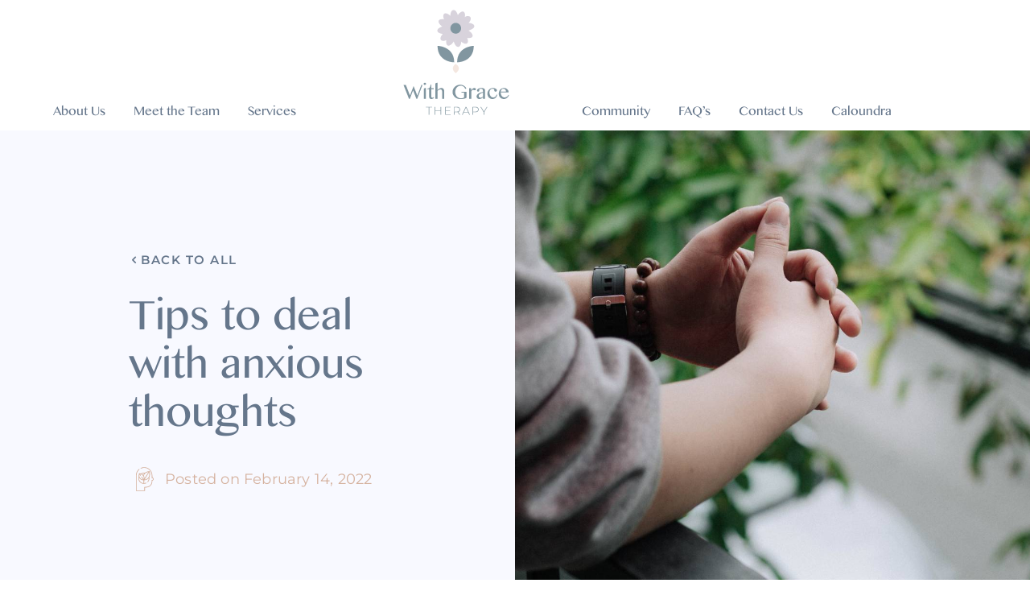

--- FILE ---
content_type: text/html; charset=UTF-8
request_url: https://withgracetherapy.com.au/tips-to-deal-with-anxious-thoughts/
body_size: 32523
content:
<!doctype html>
<html lang="en-AU">
<head><meta charset="UTF-8"><script>if(navigator.userAgent.match(/MSIE|Internet Explorer/i)||navigator.userAgent.match(/Trident\/7\..*?rv:11/i)){var href=document.location.href;if(!href.match(/[?&]nowprocket/)){if(href.indexOf("?")==-1){if(href.indexOf("#")==-1){document.location.href=href+"?nowprocket=1"}else{document.location.href=href.replace("#","?nowprocket=1#")}}else{if(href.indexOf("#")==-1){document.location.href=href+"&nowprocket=1"}else{document.location.href=href.replace("#","&nowprocket=1#")}}}}</script><script>(()=>{class RocketLazyLoadScripts{constructor(){this.v="2.0.4",this.userEvents=["keydown","keyup","mousedown","mouseup","mousemove","mouseover","mouseout","touchmove","touchstart","touchend","touchcancel","wheel","click","dblclick","input"],this.attributeEvents=["onblur","onclick","oncontextmenu","ondblclick","onfocus","onmousedown","onmouseenter","onmouseleave","onmousemove","onmouseout","onmouseover","onmouseup","onmousewheel","onscroll","onsubmit"]}async t(){this.i(),this.o(),/iP(ad|hone)/.test(navigator.userAgent)&&this.h(),this.u(),this.l(this),this.m(),this.k(this),this.p(this),this._(),await Promise.all([this.R(),this.L()]),this.lastBreath=Date.now(),this.S(this),this.P(),this.D(),this.O(),this.M(),await this.C(this.delayedScripts.normal),await this.C(this.delayedScripts.defer),await this.C(this.delayedScripts.async),await this.T(),await this.F(),await this.j(),await this.A(),window.dispatchEvent(new Event("rocket-allScriptsLoaded")),this.everythingLoaded=!0,this.lastTouchEnd&&await new Promise(t=>setTimeout(t,500-Date.now()+this.lastTouchEnd)),this.I(),this.H(),this.U(),this.W()}i(){this.CSPIssue=sessionStorage.getItem("rocketCSPIssue"),document.addEventListener("securitypolicyviolation",t=>{this.CSPIssue||"script-src-elem"!==t.violatedDirective||"data"!==t.blockedURI||(this.CSPIssue=!0,sessionStorage.setItem("rocketCSPIssue",!0))},{isRocket:!0})}o(){window.addEventListener("pageshow",t=>{this.persisted=t.persisted,this.realWindowLoadedFired=!0},{isRocket:!0}),window.addEventListener("pagehide",()=>{this.onFirstUserAction=null},{isRocket:!0})}h(){let t;function e(e){t=e}window.addEventListener("touchstart",e,{isRocket:!0}),window.addEventListener("touchend",function i(o){o.changedTouches[0]&&t.changedTouches[0]&&Math.abs(o.changedTouches[0].pageX-t.changedTouches[0].pageX)<10&&Math.abs(o.changedTouches[0].pageY-t.changedTouches[0].pageY)<10&&o.timeStamp-t.timeStamp<200&&(window.removeEventListener("touchstart",e,{isRocket:!0}),window.removeEventListener("touchend",i,{isRocket:!0}),"INPUT"===o.target.tagName&&"text"===o.target.type||(o.target.dispatchEvent(new TouchEvent("touchend",{target:o.target,bubbles:!0})),o.target.dispatchEvent(new MouseEvent("mouseover",{target:o.target,bubbles:!0})),o.target.dispatchEvent(new PointerEvent("click",{target:o.target,bubbles:!0,cancelable:!0,detail:1,clientX:o.changedTouches[0].clientX,clientY:o.changedTouches[0].clientY})),event.preventDefault()))},{isRocket:!0})}q(t){this.userActionTriggered||("mousemove"!==t.type||this.firstMousemoveIgnored?"keyup"===t.type||"mouseover"===t.type||"mouseout"===t.type||(this.userActionTriggered=!0,this.onFirstUserAction&&this.onFirstUserAction()):this.firstMousemoveIgnored=!0),"click"===t.type&&t.preventDefault(),t.stopPropagation(),t.stopImmediatePropagation(),"touchstart"===this.lastEvent&&"touchend"===t.type&&(this.lastTouchEnd=Date.now()),"click"===t.type&&(this.lastTouchEnd=0),this.lastEvent=t.type,t.composedPath&&t.composedPath()[0].getRootNode()instanceof ShadowRoot&&(t.rocketTarget=t.composedPath()[0]),this.savedUserEvents.push(t)}u(){this.savedUserEvents=[],this.userEventHandler=this.q.bind(this),this.userEvents.forEach(t=>window.addEventListener(t,this.userEventHandler,{passive:!1,isRocket:!0})),document.addEventListener("visibilitychange",this.userEventHandler,{isRocket:!0})}U(){this.userEvents.forEach(t=>window.removeEventListener(t,this.userEventHandler,{passive:!1,isRocket:!0})),document.removeEventListener("visibilitychange",this.userEventHandler,{isRocket:!0}),this.savedUserEvents.forEach(t=>{(t.rocketTarget||t.target).dispatchEvent(new window[t.constructor.name](t.type,t))})}m(){const t="return false",e=Array.from(this.attributeEvents,t=>"data-rocket-"+t),i="["+this.attributeEvents.join("],[")+"]",o="[data-rocket-"+this.attributeEvents.join("],[data-rocket-")+"]",s=(e,i,o)=>{o&&o!==t&&(e.setAttribute("data-rocket-"+i,o),e["rocket"+i]=new Function("event",o),e.setAttribute(i,t))};new MutationObserver(t=>{for(const n of t)"attributes"===n.type&&(n.attributeName.startsWith("data-rocket-")||this.everythingLoaded?n.attributeName.startsWith("data-rocket-")&&this.everythingLoaded&&this.N(n.target,n.attributeName.substring(12)):s(n.target,n.attributeName,n.target.getAttribute(n.attributeName))),"childList"===n.type&&n.addedNodes.forEach(t=>{if(t.nodeType===Node.ELEMENT_NODE)if(this.everythingLoaded)for(const i of[t,...t.querySelectorAll(o)])for(const t of i.getAttributeNames())e.includes(t)&&this.N(i,t.substring(12));else for(const e of[t,...t.querySelectorAll(i)])for(const t of e.getAttributeNames())this.attributeEvents.includes(t)&&s(e,t,e.getAttribute(t))})}).observe(document,{subtree:!0,childList:!0,attributeFilter:[...this.attributeEvents,...e]})}I(){this.attributeEvents.forEach(t=>{document.querySelectorAll("[data-rocket-"+t+"]").forEach(e=>{this.N(e,t)})})}N(t,e){const i=t.getAttribute("data-rocket-"+e);i&&(t.setAttribute(e,i),t.removeAttribute("data-rocket-"+e))}k(t){Object.defineProperty(HTMLElement.prototype,"onclick",{get(){return this.rocketonclick||null},set(e){this.rocketonclick=e,this.setAttribute(t.everythingLoaded?"onclick":"data-rocket-onclick","this.rocketonclick(event)")}})}S(t){function e(e,i){let o=e[i];e[i]=null,Object.defineProperty(e,i,{get:()=>o,set(s){t.everythingLoaded?o=s:e["rocket"+i]=o=s}})}e(document,"onreadystatechange"),e(window,"onload"),e(window,"onpageshow");try{Object.defineProperty(document,"readyState",{get:()=>t.rocketReadyState,set(e){t.rocketReadyState=e},configurable:!0}),document.readyState="loading"}catch(t){console.log("WPRocket DJE readyState conflict, bypassing")}}l(t){this.originalAddEventListener=EventTarget.prototype.addEventListener,this.originalRemoveEventListener=EventTarget.prototype.removeEventListener,this.savedEventListeners=[],EventTarget.prototype.addEventListener=function(e,i,o){o&&o.isRocket||!t.B(e,this)&&!t.userEvents.includes(e)||t.B(e,this)&&!t.userActionTriggered||e.startsWith("rocket-")||t.everythingLoaded?t.originalAddEventListener.call(this,e,i,o):(t.savedEventListeners.push({target:this,remove:!1,type:e,func:i,options:o}),"mouseenter"!==e&&"mouseleave"!==e||t.originalAddEventListener.call(this,e,t.savedUserEvents.push,o))},EventTarget.prototype.removeEventListener=function(e,i,o){o&&o.isRocket||!t.B(e,this)&&!t.userEvents.includes(e)||t.B(e,this)&&!t.userActionTriggered||e.startsWith("rocket-")||t.everythingLoaded?t.originalRemoveEventListener.call(this,e,i,o):t.savedEventListeners.push({target:this,remove:!0,type:e,func:i,options:o})}}J(t,e){this.savedEventListeners=this.savedEventListeners.filter(i=>{let o=i.type,s=i.target||window;return e!==o||t!==s||(this.B(o,s)&&(i.type="rocket-"+o),this.$(i),!1)})}H(){EventTarget.prototype.addEventListener=this.originalAddEventListener,EventTarget.prototype.removeEventListener=this.originalRemoveEventListener,this.savedEventListeners.forEach(t=>this.$(t))}$(t){t.remove?this.originalRemoveEventListener.call(t.target,t.type,t.func,t.options):this.originalAddEventListener.call(t.target,t.type,t.func,t.options)}p(t){let e;function i(e){return t.everythingLoaded?e:e.split(" ").map(t=>"load"===t||t.startsWith("load.")?"rocket-jquery-load":t).join(" ")}function o(o){function s(e){const s=o.fn[e];o.fn[e]=o.fn.init.prototype[e]=function(){return this[0]===window&&t.userActionTriggered&&("string"==typeof arguments[0]||arguments[0]instanceof String?arguments[0]=i(arguments[0]):"object"==typeof arguments[0]&&Object.keys(arguments[0]).forEach(t=>{const e=arguments[0][t];delete arguments[0][t],arguments[0][i(t)]=e})),s.apply(this,arguments),this}}if(o&&o.fn&&!t.allJQueries.includes(o)){const e={DOMContentLoaded:[],"rocket-DOMContentLoaded":[]};for(const t in e)document.addEventListener(t,()=>{e[t].forEach(t=>t())},{isRocket:!0});o.fn.ready=o.fn.init.prototype.ready=function(i){function s(){parseInt(o.fn.jquery)>2?setTimeout(()=>i.bind(document)(o)):i.bind(document)(o)}return"function"==typeof i&&(t.realDomReadyFired?!t.userActionTriggered||t.fauxDomReadyFired?s():e["rocket-DOMContentLoaded"].push(s):e.DOMContentLoaded.push(s)),o([])},s("on"),s("one"),s("off"),t.allJQueries.push(o)}e=o}t.allJQueries=[],o(window.jQuery),Object.defineProperty(window,"jQuery",{get:()=>e,set(t){o(t)}})}P(){const t=new Map;document.write=document.writeln=function(e){const i=document.currentScript,o=document.createRange(),s=i.parentElement;let n=t.get(i);void 0===n&&(n=i.nextSibling,t.set(i,n));const c=document.createDocumentFragment();o.setStart(c,0),c.appendChild(o.createContextualFragment(e)),s.insertBefore(c,n)}}async R(){return new Promise(t=>{this.userActionTriggered?t():this.onFirstUserAction=t})}async L(){return new Promise(t=>{document.addEventListener("DOMContentLoaded",()=>{this.realDomReadyFired=!0,t()},{isRocket:!0})})}async j(){return this.realWindowLoadedFired?Promise.resolve():new Promise(t=>{window.addEventListener("load",t,{isRocket:!0})})}M(){this.pendingScripts=[];this.scriptsMutationObserver=new MutationObserver(t=>{for(const e of t)e.addedNodes.forEach(t=>{"SCRIPT"!==t.tagName||t.noModule||t.isWPRocket||this.pendingScripts.push({script:t,promise:new Promise(e=>{const i=()=>{const i=this.pendingScripts.findIndex(e=>e.script===t);i>=0&&this.pendingScripts.splice(i,1),e()};t.addEventListener("load",i,{isRocket:!0}),t.addEventListener("error",i,{isRocket:!0}),setTimeout(i,1e3)})})})}),this.scriptsMutationObserver.observe(document,{childList:!0,subtree:!0})}async F(){await this.X(),this.pendingScripts.length?(await this.pendingScripts[0].promise,await this.F()):this.scriptsMutationObserver.disconnect()}D(){this.delayedScripts={normal:[],async:[],defer:[]},document.querySelectorAll("script[type$=rocketlazyloadscript]").forEach(t=>{t.hasAttribute("data-rocket-src")?t.hasAttribute("async")&&!1!==t.async?this.delayedScripts.async.push(t):t.hasAttribute("defer")&&!1!==t.defer||"module"===t.getAttribute("data-rocket-type")?this.delayedScripts.defer.push(t):this.delayedScripts.normal.push(t):this.delayedScripts.normal.push(t)})}async _(){await this.L();let t=[];document.querySelectorAll("script[type$=rocketlazyloadscript][data-rocket-src]").forEach(e=>{let i=e.getAttribute("data-rocket-src");if(i&&!i.startsWith("data:")){i.startsWith("//")&&(i=location.protocol+i);try{const o=new URL(i).origin;o!==location.origin&&t.push({src:o,crossOrigin:e.crossOrigin||"module"===e.getAttribute("data-rocket-type")})}catch(t){}}}),t=[...new Map(t.map(t=>[JSON.stringify(t),t])).values()],this.Y(t,"preconnect")}async G(t){if(await this.K(),!0!==t.noModule||!("noModule"in HTMLScriptElement.prototype))return new Promise(e=>{let i;function o(){(i||t).setAttribute("data-rocket-status","executed"),e()}try{if(navigator.userAgent.includes("Firefox/")||""===navigator.vendor||this.CSPIssue)i=document.createElement("script"),[...t.attributes].forEach(t=>{let e=t.nodeName;"type"!==e&&("data-rocket-type"===e&&(e="type"),"data-rocket-src"===e&&(e="src"),i.setAttribute(e,t.nodeValue))}),t.text&&(i.text=t.text),t.nonce&&(i.nonce=t.nonce),i.hasAttribute("src")?(i.addEventListener("load",o,{isRocket:!0}),i.addEventListener("error",()=>{i.setAttribute("data-rocket-status","failed-network"),e()},{isRocket:!0}),setTimeout(()=>{i.isConnected||e()},1)):(i.text=t.text,o()),i.isWPRocket=!0,t.parentNode.replaceChild(i,t);else{const i=t.getAttribute("data-rocket-type"),s=t.getAttribute("data-rocket-src");i?(t.type=i,t.removeAttribute("data-rocket-type")):t.removeAttribute("type"),t.addEventListener("load",o,{isRocket:!0}),t.addEventListener("error",i=>{this.CSPIssue&&i.target.src.startsWith("data:")?(console.log("WPRocket: CSP fallback activated"),t.removeAttribute("src"),this.G(t).then(e)):(t.setAttribute("data-rocket-status","failed-network"),e())},{isRocket:!0}),s?(t.fetchPriority="high",t.removeAttribute("data-rocket-src"),t.src=s):t.src="data:text/javascript;base64,"+window.btoa(unescape(encodeURIComponent(t.text)))}}catch(i){t.setAttribute("data-rocket-status","failed-transform"),e()}});t.setAttribute("data-rocket-status","skipped")}async C(t){const e=t.shift();return e?(e.isConnected&&await this.G(e),this.C(t)):Promise.resolve()}O(){this.Y([...this.delayedScripts.normal,...this.delayedScripts.defer,...this.delayedScripts.async],"preload")}Y(t,e){this.trash=this.trash||[];let i=!0;var o=document.createDocumentFragment();t.forEach(t=>{const s=t.getAttribute&&t.getAttribute("data-rocket-src")||t.src;if(s&&!s.startsWith("data:")){const n=document.createElement("link");n.href=s,n.rel=e,"preconnect"!==e&&(n.as="script",n.fetchPriority=i?"high":"low"),t.getAttribute&&"module"===t.getAttribute("data-rocket-type")&&(n.crossOrigin=!0),t.crossOrigin&&(n.crossOrigin=t.crossOrigin),t.integrity&&(n.integrity=t.integrity),t.nonce&&(n.nonce=t.nonce),o.appendChild(n),this.trash.push(n),i=!1}}),document.head.appendChild(o)}W(){this.trash.forEach(t=>t.remove())}async T(){try{document.readyState="interactive"}catch(t){}this.fauxDomReadyFired=!0;try{await this.K(),this.J(document,"readystatechange"),document.dispatchEvent(new Event("rocket-readystatechange")),await this.K(),document.rocketonreadystatechange&&document.rocketonreadystatechange(),await this.K(),this.J(document,"DOMContentLoaded"),document.dispatchEvent(new Event("rocket-DOMContentLoaded")),await this.K(),this.J(window,"DOMContentLoaded"),window.dispatchEvent(new Event("rocket-DOMContentLoaded"))}catch(t){console.error(t)}}async A(){try{document.readyState="complete"}catch(t){}try{await this.K(),this.J(document,"readystatechange"),document.dispatchEvent(new Event("rocket-readystatechange")),await this.K(),document.rocketonreadystatechange&&document.rocketonreadystatechange(),await this.K(),this.J(window,"load"),window.dispatchEvent(new Event("rocket-load")),await this.K(),window.rocketonload&&window.rocketonload(),await this.K(),this.allJQueries.forEach(t=>t(window).trigger("rocket-jquery-load")),await this.K(),this.J(window,"pageshow");const t=new Event("rocket-pageshow");t.persisted=this.persisted,window.dispatchEvent(t),await this.K(),window.rocketonpageshow&&window.rocketonpageshow({persisted:this.persisted})}catch(t){console.error(t)}}async K(){Date.now()-this.lastBreath>45&&(await this.X(),this.lastBreath=Date.now())}async X(){return document.hidden?new Promise(t=>setTimeout(t)):new Promise(t=>requestAnimationFrame(t))}B(t,e){return e===document&&"readystatechange"===t||(e===document&&"DOMContentLoaded"===t||(e===window&&"DOMContentLoaded"===t||(e===window&&"load"===t||e===window&&"pageshow"===t)))}static run(){(new RocketLazyLoadScripts).t()}}RocketLazyLoadScripts.run()})();</script>
	
	<meta name="viewport" content="width=device-width, initial-scale=1">
	<link rel="profile" href="https://gmpg.org/xfn/11">
	<meta name='robots' content='index, follow, max-image-preview:large, max-snippet:-1, max-video-preview:-1' />

	<!-- This site is optimized with the Yoast SEO plugin v26.8 - https://yoast.com/product/yoast-seo-wordpress/ -->
	<title>Tips to deal with anxious thoughts - With Grace Therapy</title>
	<link rel="canonical" href="https://withgracetherapy.com.au/tips-to-deal-with-anxious-thoughts/" />
	<meta property="og:locale" content="en_US" />
	<meta property="og:type" content="article" />
	<meta property="og:title" content="Tips to deal with anxious thoughts - With Grace Therapy" />
	<meta property="og:description" content="Did you know that anxiety is the most common mental health condition in Australia? It might be the most common mental health condition, however, we often keep the difficulties of anxiety to ourselves. Therapy can help manage the challenges of anxiety and for some a combination of medication and therapy is best to manage the [&hellip;]" />
	<meta property="og:url" content="https://withgracetherapy.com.au/tips-to-deal-with-anxious-thoughts/" />
	<meta property="og:site_name" content="With Grace Therapy" />
	<meta property="article:publisher" content="https://www.facebook.com/withgracetherapy" />
	<meta property="article:published_time" content="2022-02-14T07:09:50+00:00" />
	<meta property="article:modified_time" content="2022-11-23T07:04:06+00:00" />
	<meta property="og:image" content="https://withgracetherapy.com.au/wp-content/uploads/2022/11/with-grace-therapy-services-21.jpg" />
	<meta property="og:image:width" content="1500" />
	<meta property="og:image:height" content="1000" />
	<meta property="og:image:type" content="image/jpeg" />
	<meta name="author" content="Grace Kerr" />
	<meta name="twitter:card" content="summary_large_image" />
	<meta name="twitter:label1" content="Written by" />
	<meta name="twitter:data1" content="Grace Kerr" />
	<meta name="twitter:label2" content="Est. reading time" />
	<meta name="twitter:data2" content="2 minutes" />
	<script type="application/ld+json" class="yoast-schema-graph">{"@context":"https://schema.org","@graph":[{"@type":"Article","@id":"https://withgracetherapy.com.au/tips-to-deal-with-anxious-thoughts/#article","isPartOf":{"@id":"https://withgracetherapy.com.au/tips-to-deal-with-anxious-thoughts/"},"author":{"@id":"https://withgracetherapy.com.au/#/schema/person/fbfa2cec72db3889bcf4674d0f087a6c"},"headline":"Tips to deal with anxious thoughts","datePublished":"2022-02-14T07:09:50+00:00","dateModified":"2022-11-23T07:04:06+00:00","mainEntityOfPage":{"@id":"https://withgracetherapy.com.au/tips-to-deal-with-anxious-thoughts/"},"wordCount":370,"publisher":{"@id":"https://withgracetherapy.com.au/#organization"},"image":{"@id":"https://withgracetherapy.com.au/tips-to-deal-with-anxious-thoughts/#primaryimage"},"thumbnailUrl":"https://withgracetherapy.com.au/wp-content/uploads/2022/11/with-grace-therapy-services-21.jpg","keywords":["Anxiety Counselling Brisbane","Anxiety Help brisbane","Brisbane Social Workers","Counselling Brisbane","NDIS Counselling","NDIS Social Workers","Online Counselling Brisbane","Online Therapy","Social Work Supervision","Social Workers"],"articleSection":["Uncategorized"],"inLanguage":"en-AU"},{"@type":"WebPage","@id":"https://withgracetherapy.com.au/tips-to-deal-with-anxious-thoughts/","url":"https://withgracetherapy.com.au/tips-to-deal-with-anxious-thoughts/","name":"Tips to deal with anxious thoughts - With Grace Therapy","isPartOf":{"@id":"https://withgracetherapy.com.au/#website"},"primaryImageOfPage":{"@id":"https://withgracetherapy.com.au/tips-to-deal-with-anxious-thoughts/#primaryimage"},"image":{"@id":"https://withgracetherapy.com.au/tips-to-deal-with-anxious-thoughts/#primaryimage"},"thumbnailUrl":"https://withgracetherapy.com.au/wp-content/uploads/2022/11/with-grace-therapy-services-21.jpg","datePublished":"2022-02-14T07:09:50+00:00","dateModified":"2022-11-23T07:04:06+00:00","breadcrumb":{"@id":"https://withgracetherapy.com.au/tips-to-deal-with-anxious-thoughts/#breadcrumb"},"inLanguage":"en-AU","potentialAction":[{"@type":"ReadAction","target":["https://withgracetherapy.com.au/tips-to-deal-with-anxious-thoughts/"]}],"author":{"@id":"https://withgracetherapy.com.au/#/schema/person/fbfa2cec72db3889bcf4674d0f087a6c"}},{"@type":"ImageObject","inLanguage":"en-AU","@id":"https://withgracetherapy.com.au/tips-to-deal-with-anxious-thoughts/#primaryimage","url":"https://withgracetherapy.com.au/wp-content/uploads/2022/11/with-grace-therapy-services-21.jpg","contentUrl":"https://withgracetherapy.com.au/wp-content/uploads/2022/11/with-grace-therapy-services-21.jpg","width":1500,"height":1000},{"@type":"BreadcrumbList","@id":"https://withgracetherapy.com.au/tips-to-deal-with-anxious-thoughts/#breadcrumb","itemListElement":[{"@type":"ListItem","position":1,"name":"Home","item":"https://withgracetherapy.com.au/"},{"@type":"ListItem","position":2,"name":"Tips to deal with anxious thoughts"}]},{"@type":"WebSite","@id":"https://withgracetherapy.com.au/#website","url":"https://withgracetherapy.com.au/","name":"With Grace Therapy","description":"With Grace Therapy - Brisbane and Sunshine Coast Psychology, Social Work, Counselling + Dietetics","publisher":{"@id":"https://withgracetherapy.com.au/#organization"},"potentialAction":[{"@type":"SearchAction","target":{"@type":"EntryPoint","urlTemplate":"https://withgracetherapy.com.au/?s={search_term_string}"},"query-input":{"@type":"PropertyValueSpecification","valueRequired":true,"valueName":"search_term_string"}}],"inLanguage":"en-AU"},{"@type":"Organization","@id":"https://withgracetherapy.com.au/#organization","name":"With Grace Therapy","url":"https://withgracetherapy.com.au/","logo":{"@type":"ImageObject","inLanguage":"en-AU","@id":"https://withgracetherapy.com.au/#/schema/logo/image/","url":"https://withgracetherapy.com.au/wp-content/uploads/2022/10/with-grace-therapy-logo-primary-stacked-colour.svg","contentUrl":"https://withgracetherapy.com.au/wp-content/uploads/2022/10/with-grace-therapy-logo-primary-stacked-colour.svg","width":260.34,"height":147.91,"caption":"With Grace Therapy"},"image":{"@id":"https://withgracetherapy.com.au/#/schema/logo/image/"},"sameAs":["https://www.facebook.com/withgracetherapy","https://au.linkedin.com/company/with-grace-therapy","https://www.instagram.com/withgracetherapy/"]},{"@type":"Person","@id":"https://withgracetherapy.com.au/#/schema/person/bc644a5677dda2336f16f002b678ab9f","name":"admin","image":{"@type":"ImageObject","inLanguage":"en-AU","@id":"https://withgracetherapy.com.au/#/schema/person/image/af71a7f8523ea0f601a84ca66591a1c9","url":"https://withgracetherapy.com.au/wp-content/uploads/2022/10/with-grace-therapy-element-flower-square-yellow.svg","contentUrl":"https://withgracetherapy.com.au/wp-content/uploads/2022/10/with-grace-therapy-element-flower-square-yellow.svg","caption":"admin"},"sameAs":["https://withgracetherapy.ccdevhub.com"]},{"@type":"Person","@id":"https://withgracetherapy.com.au/#/schema/person/fbfa2cec72db3889bcf4674d0f087a6c","name":"Grace Kerr","image":{"@type":"ImageObject","inLanguage":"en-AU","@id":"https://withgracetherapy.com.au/#/schema/person/60cb940ea66b96f54bb370142469ad1e","url":"https://withgracetherapy.com.au/wp-content/uploads/2022/11/Grace-author-avatar.jpg","contentUrl":"https://withgracetherapy.com.au/wp-content/uploads/2022/11/Grace-author-avatar.jpg","width":"","height":"","caption":"Grace Kerr"}}]}</script>
	<!-- / Yoast SEO plugin. -->


<link rel='dns-prefetch' href='//www.googletagmanager.com' />

<link rel="alternate" type="application/rss+xml" title="With Grace Therapy &raquo; Feed" href="https://withgracetherapy.com.au/feed/" />
<link rel="alternate" type="application/rss+xml" title="With Grace Therapy &raquo; Comments Feed" href="https://withgracetherapy.com.au/comments/feed/" />
<link rel="alternate" title="oEmbed (JSON)" type="application/json+oembed" href="https://withgracetherapy.com.au/wp-json/oembed/1.0/embed?url=https%3A%2F%2Fwithgracetherapy.com.au%2Ftips-to-deal-with-anxious-thoughts%2F" />
<link rel="alternate" title="oEmbed (XML)" type="text/xml+oembed" href="https://withgracetherapy.com.au/wp-json/oembed/1.0/embed?url=https%3A%2F%2Fwithgracetherapy.com.au%2Ftips-to-deal-with-anxious-thoughts%2F&#038;format=xml" />
<style id='wp-img-auto-sizes-contain-inline-css'>
img:is([sizes=auto i],[sizes^="auto," i]){contain-intrinsic-size:3000px 1500px}
/*# sourceURL=wp-img-auto-sizes-contain-inline-css */
</style>
<style id='wp-emoji-styles-inline-css'>

	img.wp-smiley, img.emoji {
		display: inline !important;
		border: none !important;
		box-shadow: none !important;
		height: 1em !important;
		width: 1em !important;
		margin: 0 0.07em !important;
		vertical-align: -0.1em !important;
		background: none !important;
		padding: 0 !important;
	}
/*# sourceURL=wp-emoji-styles-inline-css */
</style>
<link rel='stylesheet' id='wp-block-library-css' href='https://withgracetherapy.com.au/wp-includes/css/dist/block-library/style.min.css?ver=23191a62fc46914483e0a2257dde1bdc' media='all' />
<link rel='stylesheet' id='jet-engine-frontend-css' href='https://withgracetherapy.com.au/wp-content/plugins/jet-engine/assets/css/frontend.css?ver=3.3.6' media='all' />
<style id='global-styles-inline-css'>
:root{--wp--preset--aspect-ratio--square: 1;--wp--preset--aspect-ratio--4-3: 4/3;--wp--preset--aspect-ratio--3-4: 3/4;--wp--preset--aspect-ratio--3-2: 3/2;--wp--preset--aspect-ratio--2-3: 2/3;--wp--preset--aspect-ratio--16-9: 16/9;--wp--preset--aspect-ratio--9-16: 9/16;--wp--preset--color--black: #000000;--wp--preset--color--cyan-bluish-gray: #abb8c3;--wp--preset--color--white: #ffffff;--wp--preset--color--pale-pink: #f78da7;--wp--preset--color--vivid-red: #cf2e2e;--wp--preset--color--luminous-vivid-orange: #ff6900;--wp--preset--color--luminous-vivid-amber: #fcb900;--wp--preset--color--light-green-cyan: #7bdcb5;--wp--preset--color--vivid-green-cyan: #00d084;--wp--preset--color--pale-cyan-blue: #8ed1fc;--wp--preset--color--vivid-cyan-blue: #0693e3;--wp--preset--color--vivid-purple: #9b51e0;--wp--preset--gradient--vivid-cyan-blue-to-vivid-purple: linear-gradient(135deg,rgb(6,147,227) 0%,rgb(155,81,224) 100%);--wp--preset--gradient--light-green-cyan-to-vivid-green-cyan: linear-gradient(135deg,rgb(122,220,180) 0%,rgb(0,208,130) 100%);--wp--preset--gradient--luminous-vivid-amber-to-luminous-vivid-orange: linear-gradient(135deg,rgb(252,185,0) 0%,rgb(255,105,0) 100%);--wp--preset--gradient--luminous-vivid-orange-to-vivid-red: linear-gradient(135deg,rgb(255,105,0) 0%,rgb(207,46,46) 100%);--wp--preset--gradient--very-light-gray-to-cyan-bluish-gray: linear-gradient(135deg,rgb(238,238,238) 0%,rgb(169,184,195) 100%);--wp--preset--gradient--cool-to-warm-spectrum: linear-gradient(135deg,rgb(74,234,220) 0%,rgb(151,120,209) 20%,rgb(207,42,186) 40%,rgb(238,44,130) 60%,rgb(251,105,98) 80%,rgb(254,248,76) 100%);--wp--preset--gradient--blush-light-purple: linear-gradient(135deg,rgb(255,206,236) 0%,rgb(152,150,240) 100%);--wp--preset--gradient--blush-bordeaux: linear-gradient(135deg,rgb(254,205,165) 0%,rgb(254,45,45) 50%,rgb(107,0,62) 100%);--wp--preset--gradient--luminous-dusk: linear-gradient(135deg,rgb(255,203,112) 0%,rgb(199,81,192) 50%,rgb(65,88,208) 100%);--wp--preset--gradient--pale-ocean: linear-gradient(135deg,rgb(255,245,203) 0%,rgb(182,227,212) 50%,rgb(51,167,181) 100%);--wp--preset--gradient--electric-grass: linear-gradient(135deg,rgb(202,248,128) 0%,rgb(113,206,126) 100%);--wp--preset--gradient--midnight: linear-gradient(135deg,rgb(2,3,129) 0%,rgb(40,116,252) 100%);--wp--preset--font-size--small: 13px;--wp--preset--font-size--medium: 20px;--wp--preset--font-size--large: 36px;--wp--preset--font-size--x-large: 42px;--wp--preset--spacing--20: 0.44rem;--wp--preset--spacing--30: 0.67rem;--wp--preset--spacing--40: 1rem;--wp--preset--spacing--50: 1.5rem;--wp--preset--spacing--60: 2.25rem;--wp--preset--spacing--70: 3.38rem;--wp--preset--spacing--80: 5.06rem;--wp--preset--shadow--natural: 6px 6px 9px rgba(0, 0, 0, 0.2);--wp--preset--shadow--deep: 12px 12px 50px rgba(0, 0, 0, 0.4);--wp--preset--shadow--sharp: 6px 6px 0px rgba(0, 0, 0, 0.2);--wp--preset--shadow--outlined: 6px 6px 0px -3px rgb(255, 255, 255), 6px 6px rgb(0, 0, 0);--wp--preset--shadow--crisp: 6px 6px 0px rgb(0, 0, 0);}:root { --wp--style--global--content-size: 800px;--wp--style--global--wide-size: 1200px; }:where(body) { margin: 0; }.wp-site-blocks > .alignleft { float: left; margin-right: 2em; }.wp-site-blocks > .alignright { float: right; margin-left: 2em; }.wp-site-blocks > .aligncenter { justify-content: center; margin-left: auto; margin-right: auto; }:where(.wp-site-blocks) > * { margin-block-start: 24px; margin-block-end: 0; }:where(.wp-site-blocks) > :first-child { margin-block-start: 0; }:where(.wp-site-blocks) > :last-child { margin-block-end: 0; }:root { --wp--style--block-gap: 24px; }:root :where(.is-layout-flow) > :first-child{margin-block-start: 0;}:root :where(.is-layout-flow) > :last-child{margin-block-end: 0;}:root :where(.is-layout-flow) > *{margin-block-start: 24px;margin-block-end: 0;}:root :where(.is-layout-constrained) > :first-child{margin-block-start: 0;}:root :where(.is-layout-constrained) > :last-child{margin-block-end: 0;}:root :where(.is-layout-constrained) > *{margin-block-start: 24px;margin-block-end: 0;}:root :where(.is-layout-flex){gap: 24px;}:root :where(.is-layout-grid){gap: 24px;}.is-layout-flow > .alignleft{float: left;margin-inline-start: 0;margin-inline-end: 2em;}.is-layout-flow > .alignright{float: right;margin-inline-start: 2em;margin-inline-end: 0;}.is-layout-flow > .aligncenter{margin-left: auto !important;margin-right: auto !important;}.is-layout-constrained > .alignleft{float: left;margin-inline-start: 0;margin-inline-end: 2em;}.is-layout-constrained > .alignright{float: right;margin-inline-start: 2em;margin-inline-end: 0;}.is-layout-constrained > .aligncenter{margin-left: auto !important;margin-right: auto !important;}.is-layout-constrained > :where(:not(.alignleft):not(.alignright):not(.alignfull)){max-width: var(--wp--style--global--content-size);margin-left: auto !important;margin-right: auto !important;}.is-layout-constrained > .alignwide{max-width: var(--wp--style--global--wide-size);}body .is-layout-flex{display: flex;}.is-layout-flex{flex-wrap: wrap;align-items: center;}.is-layout-flex > :is(*, div){margin: 0;}body .is-layout-grid{display: grid;}.is-layout-grid > :is(*, div){margin: 0;}body{padding-top: 0px;padding-right: 0px;padding-bottom: 0px;padding-left: 0px;}a:where(:not(.wp-element-button)){text-decoration: underline;}:root :where(.wp-element-button, .wp-block-button__link){background-color: #32373c;border-width: 0;color: #fff;font-family: inherit;font-size: inherit;font-style: inherit;font-weight: inherit;letter-spacing: inherit;line-height: inherit;padding-top: calc(0.667em + 2px);padding-right: calc(1.333em + 2px);padding-bottom: calc(0.667em + 2px);padding-left: calc(1.333em + 2px);text-decoration: none;text-transform: inherit;}.has-black-color{color: var(--wp--preset--color--black) !important;}.has-cyan-bluish-gray-color{color: var(--wp--preset--color--cyan-bluish-gray) !important;}.has-white-color{color: var(--wp--preset--color--white) !important;}.has-pale-pink-color{color: var(--wp--preset--color--pale-pink) !important;}.has-vivid-red-color{color: var(--wp--preset--color--vivid-red) !important;}.has-luminous-vivid-orange-color{color: var(--wp--preset--color--luminous-vivid-orange) !important;}.has-luminous-vivid-amber-color{color: var(--wp--preset--color--luminous-vivid-amber) !important;}.has-light-green-cyan-color{color: var(--wp--preset--color--light-green-cyan) !important;}.has-vivid-green-cyan-color{color: var(--wp--preset--color--vivid-green-cyan) !important;}.has-pale-cyan-blue-color{color: var(--wp--preset--color--pale-cyan-blue) !important;}.has-vivid-cyan-blue-color{color: var(--wp--preset--color--vivid-cyan-blue) !important;}.has-vivid-purple-color{color: var(--wp--preset--color--vivid-purple) !important;}.has-black-background-color{background-color: var(--wp--preset--color--black) !important;}.has-cyan-bluish-gray-background-color{background-color: var(--wp--preset--color--cyan-bluish-gray) !important;}.has-white-background-color{background-color: var(--wp--preset--color--white) !important;}.has-pale-pink-background-color{background-color: var(--wp--preset--color--pale-pink) !important;}.has-vivid-red-background-color{background-color: var(--wp--preset--color--vivid-red) !important;}.has-luminous-vivid-orange-background-color{background-color: var(--wp--preset--color--luminous-vivid-orange) !important;}.has-luminous-vivid-amber-background-color{background-color: var(--wp--preset--color--luminous-vivid-amber) !important;}.has-light-green-cyan-background-color{background-color: var(--wp--preset--color--light-green-cyan) !important;}.has-vivid-green-cyan-background-color{background-color: var(--wp--preset--color--vivid-green-cyan) !important;}.has-pale-cyan-blue-background-color{background-color: var(--wp--preset--color--pale-cyan-blue) !important;}.has-vivid-cyan-blue-background-color{background-color: var(--wp--preset--color--vivid-cyan-blue) !important;}.has-vivid-purple-background-color{background-color: var(--wp--preset--color--vivid-purple) !important;}.has-black-border-color{border-color: var(--wp--preset--color--black) !important;}.has-cyan-bluish-gray-border-color{border-color: var(--wp--preset--color--cyan-bluish-gray) !important;}.has-white-border-color{border-color: var(--wp--preset--color--white) !important;}.has-pale-pink-border-color{border-color: var(--wp--preset--color--pale-pink) !important;}.has-vivid-red-border-color{border-color: var(--wp--preset--color--vivid-red) !important;}.has-luminous-vivid-orange-border-color{border-color: var(--wp--preset--color--luminous-vivid-orange) !important;}.has-luminous-vivid-amber-border-color{border-color: var(--wp--preset--color--luminous-vivid-amber) !important;}.has-light-green-cyan-border-color{border-color: var(--wp--preset--color--light-green-cyan) !important;}.has-vivid-green-cyan-border-color{border-color: var(--wp--preset--color--vivid-green-cyan) !important;}.has-pale-cyan-blue-border-color{border-color: var(--wp--preset--color--pale-cyan-blue) !important;}.has-vivid-cyan-blue-border-color{border-color: var(--wp--preset--color--vivid-cyan-blue) !important;}.has-vivid-purple-border-color{border-color: var(--wp--preset--color--vivid-purple) !important;}.has-vivid-cyan-blue-to-vivid-purple-gradient-background{background: var(--wp--preset--gradient--vivid-cyan-blue-to-vivid-purple) !important;}.has-light-green-cyan-to-vivid-green-cyan-gradient-background{background: var(--wp--preset--gradient--light-green-cyan-to-vivid-green-cyan) !important;}.has-luminous-vivid-amber-to-luminous-vivid-orange-gradient-background{background: var(--wp--preset--gradient--luminous-vivid-amber-to-luminous-vivid-orange) !important;}.has-luminous-vivid-orange-to-vivid-red-gradient-background{background: var(--wp--preset--gradient--luminous-vivid-orange-to-vivid-red) !important;}.has-very-light-gray-to-cyan-bluish-gray-gradient-background{background: var(--wp--preset--gradient--very-light-gray-to-cyan-bluish-gray) !important;}.has-cool-to-warm-spectrum-gradient-background{background: var(--wp--preset--gradient--cool-to-warm-spectrum) !important;}.has-blush-light-purple-gradient-background{background: var(--wp--preset--gradient--blush-light-purple) !important;}.has-blush-bordeaux-gradient-background{background: var(--wp--preset--gradient--blush-bordeaux) !important;}.has-luminous-dusk-gradient-background{background: var(--wp--preset--gradient--luminous-dusk) !important;}.has-pale-ocean-gradient-background{background: var(--wp--preset--gradient--pale-ocean) !important;}.has-electric-grass-gradient-background{background: var(--wp--preset--gradient--electric-grass) !important;}.has-midnight-gradient-background{background: var(--wp--preset--gradient--midnight) !important;}.has-small-font-size{font-size: var(--wp--preset--font-size--small) !important;}.has-medium-font-size{font-size: var(--wp--preset--font-size--medium) !important;}.has-large-font-size{font-size: var(--wp--preset--font-size--large) !important;}.has-x-large-font-size{font-size: var(--wp--preset--font-size--x-large) !important;}
:root :where(.wp-block-pullquote){font-size: 1.5em;line-height: 1.6;}
/*# sourceURL=global-styles-inline-css */
</style>
<link rel='stylesheet' id='hello-elementor-css' href='https://withgracetherapy.com.au/wp-content/themes/hello-elementor/assets/css/reset.css?ver=3.4.6' media='all' />
<link rel='stylesheet' id='hello-elementor-theme-style-css' href='https://withgracetherapy.com.au/wp-content/themes/hello-elementor/assets/css/theme.css?ver=3.4.6' media='all' />
<link rel='stylesheet' id='hello-elementor-header-footer-css' href='https://withgracetherapy.com.au/wp-content/themes/hello-elementor/assets/css/header-footer.css?ver=3.4.6' media='all' />
<link rel='stylesheet' id='elementor-frontend-css' href='https://withgracetherapy.com.au/wp-content/plugins/elementor/assets/css/frontend.min.css?ver=3.34.4' media='all' />
<style id='elementor-frontend-inline-css'>
.elementor-22 .elementor-element.elementor-element-f540498:not(.elementor-motion-effects-element-type-background) > .elementor-widget-wrap, .elementor-22 .elementor-element.elementor-element-f540498 > .elementor-widget-wrap > .elementor-motion-effects-container > .elementor-motion-effects-layer{background-image:url("https://withgracetherapy.com.au/wp-content/uploads/2022/11/with-grace-therapy-services-21.jpg");}
/*# sourceURL=elementor-frontend-inline-css */
</style>
<link rel='stylesheet' id='widget-nav-menu-css' href='https://withgracetherapy.com.au/wp-content/plugins/elementor-pro/assets/css/widget-nav-menu.min.css?ver=3.34.4' media='all' />
<link rel='stylesheet' id='widget-image-css' href='https://withgracetherapy.com.au/wp-content/plugins/elementor/assets/css/widget-image.min.css?ver=3.34.4' media='all' />
<link rel='stylesheet' id='e-sticky-css' href='https://withgracetherapy.com.au/wp-content/plugins/elementor-pro/assets/css/modules/sticky.min.css?ver=3.34.4' media='all' />
<link rel='stylesheet' id='widget-heading-css' href='https://withgracetherapy.com.au/wp-content/plugins/elementor/assets/css/widget-heading.min.css?ver=3.34.4' media='all' />
<link rel='stylesheet' id='widget-divider-css' href='https://withgracetherapy.com.au/wp-content/plugins/elementor/assets/css/widget-divider.min.css?ver=3.34.4' media='all' />
<link rel='stylesheet' id='widget-icon-list-css' href='https://withgracetherapy.com.au/wp-content/plugins/elementor/assets/css/widget-icon-list.min.css?ver=3.34.4' media='all' />
<link rel='stylesheet' id='widget-social-icons-css' href='https://withgracetherapy.com.au/wp-content/plugins/elementor/assets/css/widget-social-icons.min.css?ver=3.34.4' media='all' />
<link rel='stylesheet' id='e-apple-webkit-css' href='https://withgracetherapy.com.au/wp-content/plugins/elementor/assets/css/conditionals/apple-webkit.min.css?ver=3.34.4' media='all' />
<link rel='stylesheet' id='widget-post-info-css' href='https://withgracetherapy.com.au/wp-content/plugins/elementor-pro/assets/css/widget-post-info.min.css?ver=3.34.4' media='all' />
<link rel='stylesheet' id='elementor-icons-shared-0-css' href='https://withgracetherapy.com.au/wp-content/plugins/elementor/assets/lib/font-awesome/css/fontawesome.min.css?ver=5.15.3' media='all' />
<link rel='stylesheet' id='elementor-icons-fa-regular-css' href='https://withgracetherapy.com.au/wp-content/plugins/elementor/assets/lib/font-awesome/css/regular.min.css?ver=5.15.3' media='all' />
<link rel='stylesheet' id='elementor-icons-fa-solid-css' href='https://withgracetherapy.com.au/wp-content/plugins/elementor/assets/lib/font-awesome/css/solid.min.css?ver=5.15.3' media='all' />
<link rel='stylesheet' id='widget-spacer-css' href='https://withgracetherapy.com.au/wp-content/plugins/elementor/assets/css/widget-spacer.min.css?ver=3.34.4' media='all' />
<link rel='stylesheet' id='widget-post-navigation-css' href='https://withgracetherapy.com.au/wp-content/plugins/elementor-pro/assets/css/widget-post-navigation.min.css?ver=3.34.4' media='all' />
<link rel='stylesheet' id='e-shapes-css' href='https://withgracetherapy.com.au/wp-content/plugins/elementor/assets/css/conditionals/shapes.min.css?ver=3.34.4' media='all' />
<link rel='stylesheet' id='widget-posts-css' href='https://withgracetherapy.com.au/wp-content/plugins/elementor-pro/assets/css/widget-posts.min.css?ver=3.34.4' media='all' />
<link rel='stylesheet' id='e-popup-css' href='https://withgracetherapy.com.au/wp-content/plugins/elementor-pro/assets/css/conditionals/popup.min.css?ver=3.34.4' media='all' />
<link rel='stylesheet' id='jet-elements-css' href='https://withgracetherapy.com.au/wp-content/plugins/jet-elements/assets/css/jet-elements.css?ver=2.6.15' media='all' />
<link rel='stylesheet' id='jet-elements-skin-css' href='https://withgracetherapy.com.au/wp-content/plugins/jet-elements/assets/css/jet-elements-skin.css?ver=2.6.15' media='all' />
<link rel='stylesheet' id='elementor-icons-css' href='https://withgracetherapy.com.au/wp-content/plugins/elementor/assets/lib/eicons/css/elementor-icons.min.css?ver=5.46.0' media='all' />
<link rel='stylesheet' id='elementor-post-7-css' href='https://withgracetherapy.com.au/wp-content/uploads/elementor/css/post-7.css?ver=1769736249' media='all' />
<link rel='stylesheet' id='elementor-post-78-css' href='https://withgracetherapy.com.au/wp-content/uploads/elementor/css/post-78.css?ver=1769736249' media='all' />
<link rel='stylesheet' id='elementor-post-256-css' href='https://withgracetherapy.com.au/wp-content/uploads/elementor/css/post-256.css?ver=1769736244' media='all' />
<link rel='stylesheet' id='elementor-post-22-css' href='https://withgracetherapy.com.au/wp-content/uploads/elementor/css/post-22.css?ver=1769736252' media='all' />
<link rel='stylesheet' id='elementor-post-238-css' href='https://withgracetherapy.com.au/wp-content/uploads/elementor/css/post-238.css?ver=1769736244' media='all' />
<link rel='stylesheet' id='elementor-gf-local-montserrat-css' href='https://withgracetherapy.com.au/wp-content/uploads/elementor/google-fonts/css/montserrat.css?ver=1742228778' media='all' />
<link rel='stylesheet' id='elementor-icons-arrows-css' href='https://withgracetherapy.com.au/wp-content/uploads/elementor/custom-icons/arrows/css/arrows.css?ver=1.0.0' media='all' />
<link rel='stylesheet' id='elementor-icons-fa-brands-css' href='https://withgracetherapy.com.au/wp-content/plugins/elementor/assets/lib/font-awesome/css/brands.min.css?ver=5.15.3' media='all' />
<script type="rocketlazyloadscript" data-rocket-src="https://withgracetherapy.com.au/wp-includes/js/jquery/jquery.min.js?ver=3.7.1" id="jquery-core-js"></script>
<script type="rocketlazyloadscript" data-rocket-src="https://withgracetherapy.com.au/wp-includes/js/jquery/jquery-migrate.min.js?ver=3.4.1" id="jquery-migrate-js"></script>

<!-- Google tag (gtag.js) snippet added by Site Kit -->
<!-- Google Analytics snippet added by Site Kit -->
<!-- Google Ads snippet added by Site Kit -->
<script type="rocketlazyloadscript" data-rocket-src="https://www.googletagmanager.com/gtag/js?id=GT-K82Q45R" id="google_gtagjs-js" async></script>
<script type="rocketlazyloadscript" id="google_gtagjs-js-after">
window.dataLayer = window.dataLayer || [];function gtag(){dataLayer.push(arguments);}
gtag("set","linker",{"domains":["withgracetherapy.com.au"]});
gtag("js", new Date());
gtag("set", "developer_id.dZTNiMT", true);
gtag("config", "GT-K82Q45R");
gtag("config", "AW-671538795");
 window._googlesitekit = window._googlesitekit || {}; window._googlesitekit.throttledEvents = []; window._googlesitekit.gtagEvent = (name, data) => { var key = JSON.stringify( { name, data } ); if ( !! window._googlesitekit.throttledEvents[ key ] ) { return; } window._googlesitekit.throttledEvents[ key ] = true; setTimeout( () => { delete window._googlesitekit.throttledEvents[ key ]; }, 5 ); gtag( "event", name, { ...data, event_source: "site-kit" } ); }; 
//# sourceURL=google_gtagjs-js-after
</script>
<link rel="https://api.w.org/" href="https://withgracetherapy.com.au/wp-json/" /><link rel="alternate" title="JSON" type="application/json" href="https://withgracetherapy.com.au/wp-json/wp/v2/posts/528" /><link rel="EditURI" type="application/rsd+xml" title="RSD" href="https://withgracetherapy.com.au/xmlrpc.php?rsd" />

<link rel='shortlink' href='https://withgracetherapy.com.au/?p=528' />
<meta name="generator" content="Site Kit by Google 1.171.0" /><meta name="generator" content="Elementor 3.34.4; settings: css_print_method-external, google_font-enabled, font_display-auto">
			<style>
				.e-con.e-parent:nth-of-type(n+4):not(.e-lazyloaded):not(.e-no-lazyload),
				.e-con.e-parent:nth-of-type(n+4):not(.e-lazyloaded):not(.e-no-lazyload) * {
					background-image: none !important;
				}
				@media screen and (max-height: 1024px) {
					.e-con.e-parent:nth-of-type(n+3):not(.e-lazyloaded):not(.e-no-lazyload),
					.e-con.e-parent:nth-of-type(n+3):not(.e-lazyloaded):not(.e-no-lazyload) * {
						background-image: none !important;
					}
				}
				@media screen and (max-height: 640px) {
					.e-con.e-parent:nth-of-type(n+2):not(.e-lazyloaded):not(.e-no-lazyload),
					.e-con.e-parent:nth-of-type(n+2):not(.e-lazyloaded):not(.e-no-lazyload) * {
						background-image: none !important;
					}
				}
			</style>
			
<!-- Google Tag Manager snippet added by Site Kit -->
<script type="rocketlazyloadscript">
			( function( w, d, s, l, i ) {
				w[l] = w[l] || [];
				w[l].push( {'gtm.start': new Date().getTime(), event: 'gtm.js'} );
				var f = d.getElementsByTagName( s )[0],
					j = d.createElement( s ), dl = l != 'dataLayer' ? '&l=' + l : '';
				j.async = true;
				j.src = 'https://www.googletagmanager.com/gtm.js?id=' + i + dl;
				f.parentNode.insertBefore( j, f );
			} )( window, document, 'script', 'dataLayer', 'GTM-5QNHJLHX' );
			
</script>

<!-- End Google Tag Manager snippet added by Site Kit -->
<link rel="icon" href="https://withgracetherapy.com.au/wp-content/uploads/2022/10/with-grace-therapy-element-flower-purple.svg" sizes="32x32" />
<link rel="icon" href="https://withgracetherapy.com.au/wp-content/uploads/2022/10/with-grace-therapy-element-flower-purple.svg" sizes="192x192" />
<link rel="apple-touch-icon" href="https://withgracetherapy.com.au/wp-content/uploads/2022/10/with-grace-therapy-element-flower-purple.svg" />
<meta name="msapplication-TileImage" content="https://withgracetherapy.com.au/wp-content/uploads/2022/10/with-grace-therapy-element-flower-purple.svg" />
<noscript><style id="rocket-lazyload-nojs-css">.rll-youtube-player, [data-lazy-src]{display:none !important;}</style></noscript><meta name="generator" content="WP Rocket 3.20.3" data-wpr-features="wpr_delay_js wpr_lazyload_images wpr_lazyload_iframes wpr_image_dimensions wpr_preload_links wpr_desktop" /></head>
<body class="wp-singular post-template-default single single-post postid-528 single-format-standard wp-custom-logo wp-embed-responsive wp-theme-hello-elementor hello-elementor-default elementor-default elementor-kit-7 elementor-page-22">

		<!-- Google Tag Manager (noscript) snippet added by Site Kit -->
		<noscript>
			<iframe src="https://www.googletagmanager.com/ns.html?id=GTM-5QNHJLHX" height="0" width="0" style="display:none;visibility:hidden"></iframe>
		</noscript>
		<!-- End Google Tag Manager (noscript) snippet added by Site Kit -->
		<script type="rocketlazyloadscript">(function(d){var s = d.createElement("script");s.setAttribute("data-account", "UEMGg20wPe");s.setAttribute("src", "https://cdn.userway.org/widget.js");(d.body || d.head).appendChild(s);})(document)</script><noscript>Please ensure Javascript is enabled for purposes of <a href="https://userway.org">website accessibility</a></noscript>
<a class="skip-link screen-reader-text" href="#content">Skip to content</a>

		<header data-rocket-location-hash="d3395927974fa8d3ae06ad7634e9b830" data-elementor-type="header" data-elementor-id="78" class="elementor elementor-78 elementor-location-header" data-elementor-post-type="elementor_library">
					<header class="elementor-section elementor-top-section elementor-element elementor-element-256ff337 elementor-section-content-middle sticky-header jedv-enabled--yes elementor-section-boxed elementor-section-height-default elementor-section-height-default" data-id="256ff337" data-element_type="section" data-settings="{&quot;jet_parallax_layout_list&quot;:[],&quot;background_background&quot;:&quot;classic&quot;,&quot;sticky&quot;:&quot;top&quot;,&quot;sticky_on&quot;:[&quot;desktop&quot;],&quot;sticky_effects_offset&quot;:90,&quot;sticky_offset&quot;:0,&quot;sticky_anchor_link_offset&quot;:0}">
						<div data-rocket-location-hash="0b3376bad69c5a64f5d59c7096455786" class="elementor-container elementor-column-gap-no">
					<div class="elementor-column elementor-col-33 elementor-top-column elementor-element elementor-element-38956fc2 elementor-hidden-tablet elementor-hidden-mobile" data-id="38956fc2" data-element_type="column">
			<div class="elementor-widget-wrap elementor-element-populated">
						<div class="elementor-element elementor-element-21a112e7 elementor-nav-menu__align-center elementor-hidden-tablet elementor-hidden-mobile elementor-nav-menu--dropdown-tablet elementor-nav-menu__text-align-aside elementor-nav-menu--toggle elementor-nav-menu--burger elementor-widget elementor-widget-nav-menu" data-id="21a112e7" data-element_type="widget" data-settings="{&quot;submenu_icon&quot;:{&quot;value&quot;:&quot;&lt;i class=\&quot;iconarrows icon-arrowsdown-open-mini\&quot; aria-hidden=\&quot;true\&quot;&gt;&lt;\/i&gt;&quot;,&quot;library&quot;:&quot;arrows&quot;},&quot;layout&quot;:&quot;horizontal&quot;,&quot;toggle&quot;:&quot;burger&quot;}" data-widget_type="nav-menu.default">
				<div class="elementor-widget-container">
								<nav aria-label="Menu" class="elementor-nav-menu--main elementor-nav-menu__container elementor-nav-menu--layout-horizontal e--pointer-background e--animation-fade">
				<ul id="menu-1-21a112e7" class="elementor-nav-menu"><li class="menu-item menu-item-type-post_type menu-item-object-page menu-item-128"><a href="https://withgracetherapy.com.au/about-us/" class="elementor-item">About Us</a></li>
<li class="menu-item menu-item-type-post_type menu-item-object-page menu-item-has-children menu-item-129"><a href="https://withgracetherapy.com.au/meet-the-team/" class="elementor-item">Meet the Team</a>
<ul class="sub-menu elementor-nav-menu--dropdown">
	<li class="menu-item menu-item-type-post_type menu-item-object-team menu-item-3545"><a href="https://withgracetherapy.com.au/team/amber-smith/" class="elementor-sub-item">Meet Amber</a></li>
	<li class="menu-item menu-item-type-post_type menu-item-object-team menu-item-2608"><a href="https://withgracetherapy.com.au/team/about-adam/" class="elementor-sub-item">Meet Adam</a></li>
	<li class="menu-item menu-item-type-post_type menu-item-object-team menu-item-2607"><a href="https://withgracetherapy.com.au/team/about-christophe/" class="elementor-sub-item">Meet Christophe</a></li>
	<li class="menu-item menu-item-type-post_type menu-item-object-team menu-item-2606"><a href="https://withgracetherapy.com.au/team/about-emily-g/" class="elementor-sub-item">Meet Emily</a></li>
	<li class="menu-item menu-item-type-post_type menu-item-object-team menu-item-2610"><a href="https://withgracetherapy.com.au/team/about-grace/" class="elementor-sub-item">Meet Grace</a></li>
	<li class="menu-item menu-item-type-post_type menu-item-object-team menu-item-3544"><a href="https://withgracetherapy.com.au/team/karly-rubins/" class="elementor-sub-item">Meet Karly</a></li>
	<li class="menu-item menu-item-type-post_type menu-item-object-team menu-item-2605"><a href="https://withgracetherapy.com.au/team/about-kim/" class="elementor-sub-item">Meet Kim</a></li>
	<li class="menu-item menu-item-type-post_type menu-item-object-team menu-item-2609"><a href="https://withgracetherapy.com.au/team/about-paige/" class="elementor-sub-item">Meet Paige</a></li>
	<li class="menu-item menu-item-type-post_type menu-item-object-team menu-item-2950"><a href="https://withgracetherapy.com.au/team/rebecca/" class="elementor-sub-item">Meet Rebecca</a></li>
	<li class="menu-item menu-item-type-post_type menu-item-object-team menu-item-3860"><a href="https://withgracetherapy.com.au/team/samantha-courtney/" class="elementor-sub-item">Meet Samantha</a></li>
</ul>
</li>
<li class="menu-item menu-item-type-post_type menu-item-object-page menu-item-has-children menu-item-134"><a href="https://withgracetherapy.com.au/services/" class="elementor-item">Services</a>
<ul class="sub-menu elementor-nav-menu--dropdown">
	<li class="menu-item menu-item-type-post_type menu-item-object-page menu-item-4043"><a href="https://withgracetherapy.com.au/services/aged-care-services/" class="elementor-sub-item">Aged Care Support</a></li>
	<li class="menu-item menu-item-type-post_type menu-item-object-page menu-item-135"><a href="https://withgracetherapy.com.au/services/counselling-in-brisbane/" class="elementor-sub-item">Counselling</a></li>
	<li class="menu-item menu-item-type-post_type menu-item-object-page menu-item-3563"><a href="https://withgracetherapy.com.au/services/couplescounselling/" class="elementor-sub-item">Couples Counselling</a></li>
	<li class="menu-item menu-item-type-post_type menu-item-object-page menu-item-3364"><a href="https://withgracetherapy.com.au/services/childrenteensfamilies/" class="elementor-sub-item">Children, Teens and Families</a></li>
	<li class="menu-item menu-item-type-post_type menu-item-object-page menu-item-3073"><a href="https://withgracetherapy.com.au/services/dietetics/" class="elementor-sub-item">Dietetics &#038; Nutrition</a></li>
	<li class="menu-item menu-item-type-post_type menu-item-object-page menu-item-2549"><a href="https://withgracetherapy.com.au/services/eatingdisorders/" class="elementor-sub-item">Eating Disorder Counselling</a></li>
	<li class="menu-item menu-item-type-post_type menu-item-object-page menu-item-3061"><a href="https://withgracetherapy.com.au/services/eap/" class="elementor-sub-item">Employment Assistance Program (EAP)</a></li>
	<li class="menu-item menu-item-type-post_type menu-item-object-page menu-item-2065"><a href="https://withgracetherapy.com.au/services/play-therapy/" class="elementor-sub-item">Play Therapy</a></li>
	<li class="menu-item menu-item-type-post_type menu-item-object-page menu-item-136"><a href="https://withgracetherapy.com.au/services/brisbane-social-workers/" class="elementor-sub-item">Social Work</a></li>
	<li class="menu-item menu-item-type-post_type menu-item-object-page menu-item-137"><a href="https://withgracetherapy.com.au/services/supervision-and-mentoring/" class="elementor-sub-item">Supervision and Mentoring</a></li>
	<li class="menu-item menu-item-type-post_type menu-item-object-page menu-item-138"><a href="https://withgracetherapy.com.au/services/training-and-workshops/" class="elementor-sub-item">Training and Workshops</a></li>
	<li class="menu-item menu-item-type-post_type menu-item-object-page menu-item-3352"><a href="https://withgracetherapy.com.au/services/veteranscounselling/" class="elementor-sub-item">Veterans Counselling</a></li>
	<li class="menu-item menu-item-type-post_type menu-item-object-page menu-item-4009"><a href="https://withgracetherapy.com.au/services/workcovercounselling/" class="elementor-sub-item">Work Cover</a></li>
</ul>
</li>
</ul>			</nav>
					<div class="elementor-menu-toggle" role="button" tabindex="0" aria-label="Menu Toggle" aria-expanded="false">
			<i aria-hidden="true" role="presentation" class="elementor-menu-toggle__icon--open eicon-menu-bar"></i><i aria-hidden="true" role="presentation" class="elementor-menu-toggle__icon--close eicon-close"></i>		</div>
					<nav class="elementor-nav-menu--dropdown elementor-nav-menu__container" aria-hidden="true">
				<ul id="menu-2-21a112e7" class="elementor-nav-menu"><li class="menu-item menu-item-type-post_type menu-item-object-page menu-item-128"><a href="https://withgracetherapy.com.au/about-us/" class="elementor-item" tabindex="-1">About Us</a></li>
<li class="menu-item menu-item-type-post_type menu-item-object-page menu-item-has-children menu-item-129"><a href="https://withgracetherapy.com.au/meet-the-team/" class="elementor-item" tabindex="-1">Meet the Team</a>
<ul class="sub-menu elementor-nav-menu--dropdown">
	<li class="menu-item menu-item-type-post_type menu-item-object-team menu-item-3545"><a href="https://withgracetherapy.com.au/team/amber-smith/" class="elementor-sub-item" tabindex="-1">Meet Amber</a></li>
	<li class="menu-item menu-item-type-post_type menu-item-object-team menu-item-2608"><a href="https://withgracetherapy.com.au/team/about-adam/" class="elementor-sub-item" tabindex="-1">Meet Adam</a></li>
	<li class="menu-item menu-item-type-post_type menu-item-object-team menu-item-2607"><a href="https://withgracetherapy.com.au/team/about-christophe/" class="elementor-sub-item" tabindex="-1">Meet Christophe</a></li>
	<li class="menu-item menu-item-type-post_type menu-item-object-team menu-item-2606"><a href="https://withgracetherapy.com.au/team/about-emily-g/" class="elementor-sub-item" tabindex="-1">Meet Emily</a></li>
	<li class="menu-item menu-item-type-post_type menu-item-object-team menu-item-2610"><a href="https://withgracetherapy.com.au/team/about-grace/" class="elementor-sub-item" tabindex="-1">Meet Grace</a></li>
	<li class="menu-item menu-item-type-post_type menu-item-object-team menu-item-3544"><a href="https://withgracetherapy.com.au/team/karly-rubins/" class="elementor-sub-item" tabindex="-1">Meet Karly</a></li>
	<li class="menu-item menu-item-type-post_type menu-item-object-team menu-item-2605"><a href="https://withgracetherapy.com.au/team/about-kim/" class="elementor-sub-item" tabindex="-1">Meet Kim</a></li>
	<li class="menu-item menu-item-type-post_type menu-item-object-team menu-item-2609"><a href="https://withgracetherapy.com.au/team/about-paige/" class="elementor-sub-item" tabindex="-1">Meet Paige</a></li>
	<li class="menu-item menu-item-type-post_type menu-item-object-team menu-item-2950"><a href="https://withgracetherapy.com.au/team/rebecca/" class="elementor-sub-item" tabindex="-1">Meet Rebecca</a></li>
	<li class="menu-item menu-item-type-post_type menu-item-object-team menu-item-3860"><a href="https://withgracetherapy.com.au/team/samantha-courtney/" class="elementor-sub-item" tabindex="-1">Meet Samantha</a></li>
</ul>
</li>
<li class="menu-item menu-item-type-post_type menu-item-object-page menu-item-has-children menu-item-134"><a href="https://withgracetherapy.com.au/services/" class="elementor-item" tabindex="-1">Services</a>
<ul class="sub-menu elementor-nav-menu--dropdown">
	<li class="menu-item menu-item-type-post_type menu-item-object-page menu-item-4043"><a href="https://withgracetherapy.com.au/services/aged-care-services/" class="elementor-sub-item" tabindex="-1">Aged Care Support</a></li>
	<li class="menu-item menu-item-type-post_type menu-item-object-page menu-item-135"><a href="https://withgracetherapy.com.au/services/counselling-in-brisbane/" class="elementor-sub-item" tabindex="-1">Counselling</a></li>
	<li class="menu-item menu-item-type-post_type menu-item-object-page menu-item-3563"><a href="https://withgracetherapy.com.au/services/couplescounselling/" class="elementor-sub-item" tabindex="-1">Couples Counselling</a></li>
	<li class="menu-item menu-item-type-post_type menu-item-object-page menu-item-3364"><a href="https://withgracetherapy.com.au/services/childrenteensfamilies/" class="elementor-sub-item" tabindex="-1">Children, Teens and Families</a></li>
	<li class="menu-item menu-item-type-post_type menu-item-object-page menu-item-3073"><a href="https://withgracetherapy.com.au/services/dietetics/" class="elementor-sub-item" tabindex="-1">Dietetics &#038; Nutrition</a></li>
	<li class="menu-item menu-item-type-post_type menu-item-object-page menu-item-2549"><a href="https://withgracetherapy.com.au/services/eatingdisorders/" class="elementor-sub-item" tabindex="-1">Eating Disorder Counselling</a></li>
	<li class="menu-item menu-item-type-post_type menu-item-object-page menu-item-3061"><a href="https://withgracetherapy.com.au/services/eap/" class="elementor-sub-item" tabindex="-1">Employment Assistance Program (EAP)</a></li>
	<li class="menu-item menu-item-type-post_type menu-item-object-page menu-item-2065"><a href="https://withgracetherapy.com.au/services/play-therapy/" class="elementor-sub-item" tabindex="-1">Play Therapy</a></li>
	<li class="menu-item menu-item-type-post_type menu-item-object-page menu-item-136"><a href="https://withgracetherapy.com.au/services/brisbane-social-workers/" class="elementor-sub-item" tabindex="-1">Social Work</a></li>
	<li class="menu-item menu-item-type-post_type menu-item-object-page menu-item-137"><a href="https://withgracetherapy.com.au/services/supervision-and-mentoring/" class="elementor-sub-item" tabindex="-1">Supervision and Mentoring</a></li>
	<li class="menu-item menu-item-type-post_type menu-item-object-page menu-item-138"><a href="https://withgracetherapy.com.au/services/training-and-workshops/" class="elementor-sub-item" tabindex="-1">Training and Workshops</a></li>
	<li class="menu-item menu-item-type-post_type menu-item-object-page menu-item-3352"><a href="https://withgracetherapy.com.au/services/veteranscounselling/" class="elementor-sub-item" tabindex="-1">Veterans Counselling</a></li>
	<li class="menu-item menu-item-type-post_type menu-item-object-page menu-item-4009"><a href="https://withgracetherapy.com.au/services/workcovercounselling/" class="elementor-sub-item" tabindex="-1">Work Cover</a></li>
</ul>
</li>
</ul>			</nav>
						</div>
				</div>
					</div>
		</div>
				<div class="elementor-column elementor-col-33 elementor-top-column elementor-element elementor-element-15d4b988" data-id="15d4b988" data-element_type="column">
			<div class="elementor-widget-wrap elementor-element-populated">
						<div class="elementor-element elementor-element-62814163 logo elementor-hidden-tablet elementor-hidden-mobile elementor-widget elementor-widget-image" data-id="62814163" data-element_type="widget" data-widget_type="image.default">
				<div class="elementor-widget-container">
																<a href="https://withgracetherapy.com.au">
							<img width="264" height="264" src="data:image/svg+xml,%3Csvg%20xmlns='http://www.w3.org/2000/svg'%20viewBox='0%200%20264%20264'%3E%3C/svg%3E" class="attachment-large size-large wp-image-50" alt="" data-lazy-src="https://withgracetherapy.com.au/wp-content/uploads/2022/10/with-grace-therapy-logo-secondary-purple.svg" /><noscript><img width="264" height="264" src="https://withgracetherapy.com.au/wp-content/uploads/2022/10/with-grace-therapy-logo-secondary-purple.svg" class="attachment-large size-large wp-image-50" alt="" /></noscript>								</a>
															</div>
				</div>
				<div class="elementor-element elementor-element-334f199 logo elementor-hidden-desktop elementor-widget-tablet__width-auto elementor-widget-mobile__width-auto elementor-widget elementor-widget-image" data-id="334f199" data-element_type="widget" data-widget_type="image.default">
				<div class="elementor-widget-container">
																<a href="https://withgracetherapy.com.au">
							<img width="260" height="148" src="data:image/svg+xml,%3Csvg%20xmlns='http://www.w3.org/2000/svg'%20viewBox='0%200%20260%20148'%3E%3C/svg%3E" class="attachment-large size-large wp-image-54" alt="" data-lazy-src="https://withgracetherapy.com.au/wp-content/uploads/2022/10/with-grace-therapy-logo-primary-stacked-colour.svg" /><noscript><img width="260" height="148" src="https://withgracetherapy.com.au/wp-content/uploads/2022/10/with-grace-therapy-logo-primary-stacked-colour.svg" class="attachment-large size-large wp-image-54" alt="" /></noscript>								</a>
															</div>
				</div>
					</div>
		</div>
				<div class="elementor-column elementor-col-33 elementor-top-column elementor-element elementor-element-1412eb3" data-id="1412eb3" data-element_type="column">
			<div class="elementor-widget-wrap elementor-element-populated">
						<div class="elementor-element elementor-element-fc9e87d elementor-tablet-align-right elementor-hidden-desktop elementor-widget elementor-widget-button" data-id="fc9e87d" data-element_type="widget" data-widget_type="button.default">
				<div class="elementor-widget-container">
									<div class="elementor-button-wrapper">
					<a class="elementor-button elementor-button-link elementor-size-sm" href="#elementor-action%3Aaction%3Dpopup%3Aopen%26settings%3DeyJpZCI6IjIzOCIsInRvZ2dsZSI6ZmFsc2V9">
						<span class="elementor-button-content-wrapper">
						<span class="elementor-button-icon">
				<i aria-hidden="true" class="fas fa-bars"></i>			</span>
								</span>
					</a>
				</div>
								</div>
				</div>
				<div class="elementor-element elementor-element-824dce5 elementor-nav-menu__align-center elementor-hidden-tablet elementor-hidden-mobile elementor-nav-menu--dropdown-tablet elementor-nav-menu__text-align-aside elementor-nav-menu--toggle elementor-nav-menu--burger elementor-widget elementor-widget-nav-menu" data-id="824dce5" data-element_type="widget" data-settings="{&quot;submenu_icon&quot;:{&quot;value&quot;:&quot;&lt;i class=\&quot;iconarrows icon-arrowsdown-open-mini\&quot; aria-hidden=\&quot;true\&quot;&gt;&lt;\/i&gt;&quot;,&quot;library&quot;:&quot;arrows&quot;},&quot;layout&quot;:&quot;horizontal&quot;,&quot;toggle&quot;:&quot;burger&quot;}" data-widget_type="nav-menu.default">
				<div class="elementor-widget-container">
								<nav aria-label="Menu" class="elementor-nav-menu--main elementor-nav-menu__container elementor-nav-menu--layout-horizontal e--pointer-background e--animation-fade">
				<ul id="menu-1-824dce5" class="elementor-nav-menu"><li class="menu-item menu-item-type-post_type menu-item-object-page menu-item-141"><a href="https://withgracetherapy.com.au/services/community/" class="elementor-item">Community</a></li>
<li class="menu-item menu-item-type-post_type menu-item-object-page menu-item-has-children menu-item-140"><a href="https://withgracetherapy.com.au/frequently-asked-questions/" class="elementor-item">FAQ’s</a>
<ul class="sub-menu elementor-nav-menu--dropdown">
	<li class="menu-item menu-item-type-post_type menu-item-object-page menu-item-2870"><a href="https://withgracetherapy.com.au/frequently-asked-questions/fees/" class="elementor-sub-item">Fees</a></li>
</ul>
</li>
<li class="menu-item menu-item-type-post_type menu-item-object-page menu-item-139"><a href="https://withgracetherapy.com.au/contact/" class="elementor-item">Contact Us</a></li>
<li class="menu-item menu-item-type-post_type menu-item-object-page menu-item-3394"><a href="https://withgracetherapy.com.au/caloundra/" class="elementor-item">Caloundra</a></li>
</ul>			</nav>
					<div class="elementor-menu-toggle" role="button" tabindex="0" aria-label="Menu Toggle" aria-expanded="false">
			<i aria-hidden="true" role="presentation" class="elementor-menu-toggle__icon--open eicon-menu-bar"></i><i aria-hidden="true" role="presentation" class="elementor-menu-toggle__icon--close eicon-close"></i>		</div>
					<nav class="elementor-nav-menu--dropdown elementor-nav-menu__container" aria-hidden="true">
				<ul id="menu-2-824dce5" class="elementor-nav-menu"><li class="menu-item menu-item-type-post_type menu-item-object-page menu-item-141"><a href="https://withgracetherapy.com.au/services/community/" class="elementor-item" tabindex="-1">Community</a></li>
<li class="menu-item menu-item-type-post_type menu-item-object-page menu-item-has-children menu-item-140"><a href="https://withgracetherapy.com.au/frequently-asked-questions/" class="elementor-item" tabindex="-1">FAQ’s</a>
<ul class="sub-menu elementor-nav-menu--dropdown">
	<li class="menu-item menu-item-type-post_type menu-item-object-page menu-item-2870"><a href="https://withgracetherapy.com.au/frequently-asked-questions/fees/" class="elementor-sub-item" tabindex="-1">Fees</a></li>
</ul>
</li>
<li class="menu-item menu-item-type-post_type menu-item-object-page menu-item-139"><a href="https://withgracetherapy.com.au/contact/" class="elementor-item" tabindex="-1">Contact Us</a></li>
<li class="menu-item menu-item-type-post_type menu-item-object-page menu-item-3394"><a href="https://withgracetherapy.com.au/caloundra/" class="elementor-item" tabindex="-1">Caloundra</a></li>
</ul>			</nav>
						</div>
				</div>
					</div>
		</div>
					</div>
		</header>
				</header>
				<div data-rocket-location-hash="63bd58ec28fbf2153d07e4a65a64bbdc" data-elementor-type="single-post" data-elementor-id="22" class="elementor elementor-22 elementor-location-single post-528 post type-post status-publish format-standard has-post-thumbnail hentry category-uncategorized tag-anxiety-counselling-brisbane tag-anxiety-help-brisbane tag-brisbane-social-workers tag-counselling-brisbane tag-ndis-counselling tag-ndis-social-workers tag-online-counselling-brisbane tag-online-therapy tag-social-work-supervision tag-social-workers" data-elementor-post-type="elementor_library">
					<section class="elementor-section elementor-top-section elementor-element elementor-element-8723da9 elementor-section-full_width elementor-section-height-min-height elementor-section-items-stretch elementor-section-height-default" data-id="8723da9" data-element_type="section" data-settings="{&quot;jet_parallax_layout_list&quot;:[],&quot;background_background&quot;:&quot;classic&quot;}">
						<div data-rocket-location-hash="eac155a3892479f449c75ed842fd7612" class="elementor-container elementor-column-gap-default">
					<div class="elementor-column elementor-col-50 elementor-top-column elementor-element elementor-element-11d9a7a" data-id="11d9a7a" data-element_type="column">
			<div class="elementor-widget-wrap elementor-element-populated">
						<div class="elementor-element elementor-element-6423d013 elementor-widget elementor-widget-button" data-id="6423d013" data-element_type="widget" data-settings="{&quot;_animation_mobile&quot;:&quot;none&quot;}" data-widget_type="button.default">
				<div class="elementor-widget-container">
									<div class="elementor-button-wrapper">
					<a class="elementor-button elementor-button-link elementor-size-sm" href="https://withgracetherapy.com.au/services/community/">
						<span class="elementor-button-content-wrapper">
						<span class="elementor-button-icon">
				<i aria-hidden="true" class="iconarrows icon-arrowsleft-open"></i>			</span>
									<span class="elementor-button-text">back to all</span>
					</span>
					</a>
				</div>
								</div>
				</div>
				<div class="elementor-element elementor-element-7446d7f elementor-widget elementor-widget-heading" data-id="7446d7f" data-element_type="widget" data-widget_type="heading.default">
				<div class="elementor-widget-container">
					<h1 class="elementor-heading-title elementor-size-default">Tips to deal with anxious thoughts</h1>				</div>
				</div>
				<div class="elementor-element elementor-element-49ea989e elementor-widget elementor-widget-post-info" data-id="49ea989e" data-element_type="widget" data-widget_type="post-info.default">
				<div class="elementor-widget-container">
							<ul class="elementor-inline-items elementor-icon-list-items elementor-post-info">
								<li class="elementor-icon-list-item elementor-repeater-item-9ab8179 elementor-inline-item" itemprop="datePublished">
										<span class="elementor-icon-list-icon">
								<svg xmlns="http://www.w3.org/2000/svg" id="Layer_1" viewBox="0 0 500 500"><path d="M367.24,225.42v-33.04c0-43.73-22.31-84.43-59.17-107.94-36.86-23.52-83.18-26.59-122.83-8.15-2,1.62-2.65,4.39-1.56,6.73,1.09,2.34,3.63,3.62,6.16,3.13,36.29-16.93,78.7-14.14,112.46,7.39,33.76,21.53,54.18,58.81,54.14,98.85v38.59c0,5.15,4.59,5.21,8.29,5.21h0c7.21,0,13.05,5.84,13.05,13.05s-5.84,13.05-13.05,13.05c-2.43-.47-4.95,.14-6.89,1.68-2.02,1.9-1.51,6.61-1.4,8.12,0,33.6-8.62,57.96-26.43,74.26s-45.59,24.64-84,24.64h0c-3.09,0-5.6,2.5-5.6,5.6v48.21H122.13V192.39c-.05-35.38,15.92-68.89,43.45-91.11,1.55-2.05,1.51-4.9-.11-6.9-1.62-2-4.39-2.64-6.73-1.55-30.09,24.29-47.55,60.9-47.49,99.57v237.66c0,1.48,.59,2.91,1.64,3.96,1.05,1.05,2.48,1.64,3.96,1.64H246.11c1.49,0,2.91-.59,3.96-1.64,1.05-1.05,1.64-2.47,1.64-3.96v-48.22c38.25-.79,66.36-9.8,85.68-27.5,19.32-17.7,29.79-45.36,30.02-81.37,7.88-.86,14.83-5.57,18.54-12.57,3.71-7,3.71-15.39,0-22.4-3.71-7-10.66-11.71-18.54-12.57h-.17Z"></path><path d="M324.68,129.38c-.84-2.34-3.12-3.84-5.6-3.7-29.23,3.53-52.14,12.32-68.43,26.32h0c-5.09-.91-10.24-1.36-15.4-1.35-4.01,0-8.01,.27-11.98,.79-12.17,1.7-23.83,5.97-34.21,12.54-8.04-2.64-16.37-4.33-24.81-5.04-1.33-.12-2.66,.23-3.75,1.01-1.43,1.07-2.26,2.75-2.24,4.54-3.82,13.48-5.08,27.56-3.7,41.5-10.18,26.43-6.77,56.18,9.12,79.62,15.89,23.45,42.25,37.64,70.57,37.98h1.01c12.88,0,25.6-2.93,37.18-8.57,2.01-1.62,2.65-4.39,1.57-6.73-1.09-2.34-3.63-3.63-6.16-3.13-8.77,4.23-18.28,6.7-28,7.28v-43.4c31.7-4.65,55.44-16.41,70.89-35.11v3.19c-.02,18.99-7.17,37.28-20.05,51.24-1.22,2.26-.75,5.05,1.14,6.79,1.89,1.73,4.72,1.96,6.86,.55,18.69-20.39,26.53-48.48,21.11-75.6,21.28-40.27,5.54-88.54,4.87-90.72h0Zm-95.87,183.06c-18.9-1.57-36.52-10.19-49.38-24.14-12.85-13.95-19.99-32.21-20.01-51.18,0-3.46,.22-6.93,.67-10.36,1.9,3.95,4.19,7.7,6.83,11.2,17.98,23.97,48.95,29.68,61.88,31.02v43.46Zm3.42-61.6h-.34l-28.34-39.65c-1.96-1.68-4.81-1.81-6.91-.31-2.1,1.5-2.9,4.24-1.94,6.64l28.56,39.93c-13.27-2.3-34.78-8.62-47.66-25.76-10.19-13.55-13.33-31.7-9.35-54.04l12.99,18.2c1.96,1.68,4.81,1.8,6.91,.3s2.9-4.24,1.94-6.63l-12.71-17.81c13.44,2.91,35,10.19,47.66,28,9.58,13.1,12.66,30.29,9.18,51.02v.11Zm1.79-79.46h0c-2.97,4.94-5.41,10.18-7.28,15.62-7.05-7.45-15.48-13.48-24.81-17.75,7.05-3.48,14.61-5.8,22.4-6.89,3.47-.5,6.97-.74,10.47-.73h5.6c-2.36,3.05-4.5,6.27-6.38,9.63v.11Zm.84,26.49h0c1.73-7.36,4.61-14.41,8.51-20.89,11.87-19.54,33.21-32.43,63.5-38.31l-62.44,99.29c.81-14.05-2.52-28.03-9.57-40.21v.11Zm72.8,22.4c-12.15,19.15-33.04,31.64-62.11,37.18l71.68-114.68c3.19,16.8,7.06,50.4-9.86,77.11l.28,.38Z"></path></svg>							</span>
									<span class="elementor-icon-list-text elementor-post-info__item elementor-post-info__item--type-date">
							<span class="elementor-post-info__item-prefix">Posted on</span>
										<time>February 14, 2022</time>					</span>
								</li>
				</ul>
						</div>
				</div>
					</div>
		</div>
				<div class="elementor-column elementor-col-50 elementor-top-column elementor-element elementor-element-f540498" data-id="f540498" data-element_type="column" data-settings="{&quot;background_background&quot;:&quot;classic&quot;}">
			<div class="elementor-widget-wrap elementor-element-populated">
					<div class="elementor-background-overlay"></div>
						<div class="elementor-element elementor-element-3ffcc81 elementor-hidden-desktop elementor-hidden-tablet elementor-widget elementor-widget-spacer" data-id="3ffcc81" data-element_type="widget" data-widget_type="spacer.default">
				<div class="elementor-widget-container">
							<div class="elementor-spacer">
			<div class="elementor-spacer-inner"></div>
		</div>
						</div>
				</div>
					</div>
		</div>
					</div>
		</section>
				<section class="elementor-section elementor-top-section elementor-element elementor-element-1c5e78db elementor-section-boxed elementor-section-height-default elementor-section-height-default" data-id="1c5e78db" data-element_type="section" id="postcontent" data-settings="{&quot;background_background&quot;:&quot;classic&quot;,&quot;jet_parallax_layout_list&quot;:[]}">
						<div data-rocket-location-hash="f619a9251d64d722180410d17d670062" class="elementor-container elementor-column-gap-no">
					<div class="elementor-column elementor-col-100 elementor-top-column elementor-element elementor-element-321a141d" data-id="321a141d" data-element_type="column">
			<div class="elementor-widget-wrap elementor-element-populated">
						<div class="elementor-element elementor-element-3d188b70 elementor-widget elementor-widget-post-info" data-id="3d188b70" data-element_type="widget" data-widget_type="post-info.default">
				<div class="elementor-widget-container">
							<ul class="elementor-inline-items elementor-icon-list-items elementor-post-info">
								<li class="elementor-icon-list-item elementor-repeater-item-9ab8179 elementor-inline-item" itemprop="author">
										<span class="elementor-icon-list-icon">
								<img width="452" height="452" class="elementor-avatar" src="data:image/svg+xml,%3Csvg%20xmlns='http://www.w3.org/2000/svg'%20viewBox='0%200%20452%20452'%3E%3C/svg%3E" alt="Picture of Grace Kerr" data-lazy-src="https://withgracetherapy.com.au/wp-content/uploads/2022/11/Grace-author-avatar.jpg"><noscript><img width="452" height="452" class="elementor-avatar" src="https://withgracetherapy.com.au/wp-content/uploads/2022/11/Grace-author-avatar.jpg" alt="Picture of Grace Kerr" loading="lazy"></noscript>
							</span>
									<span class="elementor-icon-list-text elementor-post-info__item elementor-post-info__item--type-author">
							<span class="elementor-post-info__item-prefix">By </span>
										Grace Kerr					</span>
								</li>
				</ul>
						</div>
				</div>
				<div class="elementor-element elementor-element-d8090dc elementor-widget elementor-widget-theme-post-content" data-id="d8090dc" data-element_type="widget" data-widget_type="theme-post-content.default">
				<div class="elementor-widget-container">
					<div class="nv-content-wrap entry-content">
<p>Did you know that anxiety is the most common <a href="https://www.beyondblue.org.au/the-facts/anxiety" target="_blank" rel="noopener">mental health</a> condition in Australia? It might be the most common mental health condition, however, we often keep the difficulties of anxiety to ourselves. Therapy can help manage the challenges of anxiety and for some a combination of medication and therapy is best to manage the affects. For advice on medication, seek out health professionals such as your GP and/or psychiatrist and for therapy seek out allied health professionals experienced in working with anxiety such as social workers, counsellors, or psychologists.</p>
<p>It is true that everyone can feel anxious from time to time, but we are talking about feeling stress or anxious feelings that occur often or most of the time and can occur more when under pressure and/or managing stressful situations. When anxious feelings won’t go away, they can make it really hard to cope and deal with the day to day. This is where a therapist can help to unpack the things that are making you anxious and work with you to develop ways of managing the day to day in a way that isn’t all consuming.</p>
<p>There are many ways to help manage anxiety and the sooner people with anxiety get support, the more likely people are able to develop healthy coping strategies to work through the anxiety.</p>
<p>General tips that may help with anxious thoughts:</p>
<ul>
<li>Challenge the anxious thoughts</li>
<li>Interrupt thoughts through activity</li>
<li>Use your notepad to write down your worries and read them back</li>
<li>Focus on solvable anxious thoughts</li>
<li>Talk with someone about these thoughts to gain a new perspective and insight</li>
<li>Use breathing or grounding exercises provided by your therapist</li>
<li>Include movement in everyday</li>
<li>Limit alcohol and caffeine – we know reducing the daily coffee can be tough!</li>
<li>Learn what triggers your anxious thoughts</li>
<li>Flip the script – how would you support a friend, family member if they were experiencing anxiety? Apply that same compassion to yourself.</li>
</ul>
<p>If you are feeling anxious and wanting to seek support, With Grace Therapy has social workers who are experienced in provided counselling and therapy. Please reach out to us at <a href="/contact">With Grace Therapy</a> if you would like to chat more.</p>
</div>
				</div>
				</div>
				<section class="elementor-section elementor-inner-section elementor-element elementor-element-4bfe524 elementor-section-boxed elementor-section-height-default elementor-section-height-default" data-id="4bfe524" data-element_type="section" data-settings="{&quot;jet_parallax_layout_list&quot;:[],&quot;background_background&quot;:&quot;classic&quot;}">
						<div data-rocket-location-hash="1e476ed8521e5a63ab5ef03e120f49ec" class="elementor-container elementor-column-gap-default">
					<div class="elementor-column elementor-col-100 elementor-inner-column elementor-element elementor-element-b1b043e" data-id="b1b043e" data-element_type="column">
			<div class="elementor-widget-wrap elementor-element-populated">
						<div class="elementor-element elementor-element-320ce7a elementor-widget elementor-widget-post-info" data-id="320ce7a" data-element_type="widget" data-widget_type="post-info.default">
				<div class="elementor-widget-container">
							<ul class="elementor-inline-items elementor-icon-list-items elementor-post-info">
								<li class="elementor-icon-list-item elementor-repeater-item-100626d elementor-inline-item" itemprop="about">
													<span class="elementor-icon-list-text elementor-post-info__item elementor-post-info__item--type-terms">
							<span class="elementor-post-info__item-prefix">Tags in this article:</span>
										<span class="elementor-post-info__terms-list">
				<a href="https://withgracetherapy.com.au/tag/anxiety-counselling-brisbane/" class="elementor-post-info__terms-list-item">Anxiety Counselling Brisbane</a>, <a href="https://withgracetherapy.com.au/tag/anxiety-help-brisbane/" class="elementor-post-info__terms-list-item">Anxiety Help brisbane</a>, <a href="https://withgracetherapy.com.au/tag/brisbane-social-workers/" class="elementor-post-info__terms-list-item">Brisbane Social Workers</a>, <a href="https://withgracetherapy.com.au/tag/counselling-brisbane/" class="elementor-post-info__terms-list-item">Counselling Brisbane</a>, <a href="https://withgracetherapy.com.au/tag/ndis-counselling/" class="elementor-post-info__terms-list-item">NDIS Counselling</a>, <a href="https://withgracetherapy.com.au/tag/ndis-social-workers/" class="elementor-post-info__terms-list-item">NDIS Social Workers</a>, <a href="https://withgracetherapy.com.au/tag/online-counselling-brisbane/" class="elementor-post-info__terms-list-item">Online Counselling Brisbane</a>, <a href="https://withgracetherapy.com.au/tag/online-therapy/" class="elementor-post-info__terms-list-item">Online Therapy</a>, <a href="https://withgracetherapy.com.au/tag/social-work-supervision/" class="elementor-post-info__terms-list-item">Social Work Supervision</a>, <a href="https://withgracetherapy.com.au/tag/social-workers/" class="elementor-post-info__terms-list-item">Social Workers</a>				</span>
					</span>
								</li>
				</ul>
						</div>
				</div>
					</div>
		</div>
					</div>
		</section>
				<div class="elementor-element elementor-element-3ce5f7d7 elementor-widget elementor-widget-post-navigation" data-id="3ce5f7d7" data-element_type="widget" data-widget_type="post-navigation.default">
				<div class="elementor-widget-container">
							<div class="elementor-post-navigation" role="navigation" aria-label="Post Navigation">
			<div class="elementor-post-navigation__prev elementor-post-navigation__link">
				<a href="https://withgracetherapy.com.au/2022-goal-setting-breaking-it-down-so-you-dont-break-down/" rel="prev"><span class="post-navigation__arrow-wrapper post-navigation__arrow-prev"><i aria-hidden="true" class="fas fa-chevron-left"></i><span class="elementor-screen-only">Prev</span></span><span class="elementor-post-navigation__link__prev"><span class="post-navigation__prev--label">Previous Article</span></span></a>			</div>
						<div class="elementor-post-navigation__next elementor-post-navigation__link">
				<a href="https://withgracetherapy.com.au/things-to-consider-when-starting-therapy/" rel="next"><span class="elementor-post-navigation__link__next"><span class="post-navigation__next--label">Next Article</span></span><span class="post-navigation__arrow-wrapper post-navigation__arrow-next"><i aria-hidden="true" class="fas fa-chevron-right"></i><span class="elementor-screen-only">Next</span></span></a>			</div>
		</div>
						</div>
				</div>
					</div>
		</div>
					</div>
		</section>
				<section class="elementor-section elementor-top-section elementor-element elementor-element-30d5695 elementor-section-height-min-height elementor-section-boxed elementor-section-height-default elementor-section-items-middle" data-id="30d5695" data-element_type="section" data-settings="{&quot;jet_parallax_layout_list&quot;:[],&quot;background_background&quot;:&quot;classic&quot;,&quot;shape_divider_top&quot;:&quot;wave-brush&quot;}">
					<div data-rocket-location-hash="b17e3cdce82b1b1ee782c8f14d65f2f1" class="elementor-shape elementor-shape-top" aria-hidden="true" data-negative="false">
			<svg xmlns="http://www.w3.org/2000/svg" viewBox="0 0 283.5 27.8" preserveAspectRatio="none">
	<path class="elementor-shape-fill" d="M283.5,9.7c0,0-7.3,4.3-14,4.6c-6.8,0.3-12.6,0-20.9-1.5c-11.3-2-33.1-10.1-44.7-5.7	s-12.1,4.6-18,7.4c-6.6,3.2-20,9.6-36.6,9.3C131.6,23.5,99.5,7.2,86.3,8c-1.4,0.1-6.6,0.8-10.5,2c-3.8,1.2-9.4,3.8-17,4.7	c-3.2,0.4-8.3,1.1-14.2,0.9c-1.5-0.1-6.3-0.4-12-1.6c-5.7-1.2-11-3.1-15.8-3.7C6.5,9.2,0,10.8,0,10.8V0h283.5V9.7z M260.8,11.3	c-0.7-1-2-0.4-4.3-0.4c-2.3,0-6.1-1.2-5.8-1.1c0.3,0.1,3.1,1.5,6,1.9C259.7,12.2,261.4,12.3,260.8,11.3z M242.4,8.6	c0,0-2.4-0.2-5.6-0.9c-3.2-0.8-10.3-2.8-15.1-3.5c-8.2-1.1-15.8,0-15.1,0.1c0.8,0.1,9.6-0.6,17.6,1.1c3.3,0.7,9.3,2.2,12.4,2.7	C239.9,8.7,242.4,8.6,242.4,8.6z M185.2,8.5c1.7-0.7-13.3,4.7-18.5,6.1c-2.1,0.6-6.2,1.6-10,2c-3.9,0.4-8.9,0.4-8.8,0.5	c0,0.2,5.8,0.8,11.2,0c5.4-0.8,5.2-1.1,7.6-1.6C170.5,14.7,183.5,9.2,185.2,8.5z M199.1,6.9c0.2,0-0.8-0.4-4.8,1.1	c-4,1.5-6.7,3.5-6.9,3.7c-0.2,0.1,3.5-1.8,6.6-3C197,7.5,199,6.9,199.1,6.9z M283,6c-0.1,0.1-1.9,1.1-4.8,2.5s-6.9,2.8-6.7,2.7	c0.2,0,3.5-0.6,7.4-2.5C282.8,6.8,283.1,5.9,283,6z M31.3,11.6c0.1-0.2-1.9-0.2-4.5-1.2s-5.4-1.6-7.8-2C15,7.6,7.3,8.5,7.7,8.6	C8,8.7,15.9,8.3,20.2,9.3c2.2,0.5,2.4,0.5,5.7,1.6S31.2,11.9,31.3,11.6z M73,9.2c0.4-0.1,3.5-1.6,8.4-2.6c4.9-1.1,8.9-0.5,8.9-0.8	c0-0.3-1-0.9-6.2-0.3S72.6,9.3,73,9.2z M71.6,6.7C71.8,6.8,75,5.4,77.3,5c2.3-0.3,1.9-0.5,1.9-0.6c0-0.1-1.1-0.2-2.7,0.2	C74.8,5.1,71.4,6.6,71.6,6.7z M93.6,4.4c0.1,0.2,3.5,0.8,5.6,1.8c2.1,1,1.8,0.6,1.9,0.5c0.1-0.1-0.8-0.8-2.4-1.3	C97.1,4.8,93.5,4.2,93.6,4.4z M65.4,11.1c-0.1,0.3,0.3,0.5,1.9-0.2s2.6-1.3,2.2-1.2s-0.9,0.4-2.5,0.8C65.3,10.9,65.5,10.8,65.4,11.1	z M34.5,12.4c-0.2,0,2.1,0.8,3.3,0.9c1.2,0.1,2,0.1,2-0.2c0-0.3-0.1-0.5-1.6-0.4C36.6,12.8,34.7,12.4,34.5,12.4z M152.2,21.1	c-0.1,0.1-2.4-0.3-7.5-0.3c-5,0-13.6-2.4-17.2-3.5c-3.6-1.1,10,3.9,16.5,4.1C150.5,21.6,152.3,21,152.2,21.1z"/>
	<path class="elementor-shape-fill" d="M269.6,18c-0.1-0.1-4.6,0.3-7.2,0c-7.3-0.7-17-3.2-16.6-2.9c0.4,0.3,13.7,3.1,17,3.3	C267.7,18.8,269.7,18,269.6,18z"/>
	<path class="elementor-shape-fill" d="M227.4,9.8c-0.2-0.1-4.5-1-9.5-1.2c-5-0.2-12.7,0.6-12.3,0.5c0.3-0.1,5.9-1.8,13.3-1.2	S227.6,9.9,227.4,9.8z"/>
	<path class="elementor-shape-fill" d="M204.5,13.4c-0.1-0.1,2-1,3.2-1.1c1.2-0.1,2,0,2,0.3c0,0.3-0.1,0.5-1.6,0.4	C206.4,12.9,204.6,13.5,204.5,13.4z"/>
	<path class="elementor-shape-fill" d="M201,10.6c0-0.1-4.4,1.2-6.3,2.2c-1.9,0.9-6.2,3.1-6.1,3.1c0.1,0.1,4.2-1.6,6.3-2.6	S201,10.7,201,10.6z"/>
	<path class="elementor-shape-fill" d="M154.5,26.7c-0.1-0.1-4.6,0.3-7.2,0c-7.3-0.7-17-3.2-16.6-2.9c0.4,0.3,13.7,3.1,17,3.3	C152.6,27.5,154.6,26.8,154.5,26.7z"/>
	<path class="elementor-shape-fill" d="M41.9,19.3c0,0,1.2-0.3,2.9-0.1c1.7,0.2,5.8,0.9,8.2,0.7c4.2-0.4,7.4-2.7,7-2.6	c-0.4,0-4.3,2.2-8.6,1.9c-1.8-0.1-5.1-0.5-6.7-0.4S41.9,19.3,41.9,19.3z"/>
	<path class="elementor-shape-fill" d="M75.5,12.6c0.2,0.1,2-0.8,4.3-1.1c2.3-0.2,2.1-0.3,2.1-0.5c0-0.1-1.8-0.4-3.4,0	C76.9,11.5,75.3,12.5,75.5,12.6z"/>
	<path class="elementor-shape-fill" d="M15.6,13.2c0-0.1,4.3,0,6.7,0.5c2.4,0.5,5,1.9,5,2c0,0.1-2.7-0.8-5.1-1.4	C19.9,13.7,15.7,13.3,15.6,13.2z"/>
</svg>		</div>
					<div data-rocket-location-hash="c0a8692ba87932e4b64164f91c78807d" class="elementor-container elementor-column-gap-default">
					<div class="elementor-column elementor-col-100 elementor-top-column elementor-element elementor-element-f651582" data-id="f651582" data-element_type="column">
			<div class="elementor-widget-wrap">
							</div>
		</div>
					</div>
		</section>
				<section class="elementor-section elementor-top-section elementor-element elementor-element-20447fe elementor-section-height-min-height elementor-section-boxed elementor-section-height-default elementor-section-items-middle" data-id="20447fe" data-element_type="section" data-settings="{&quot;jet_parallax_layout_list&quot;:[],&quot;background_background&quot;:&quot;classic&quot;}">
						<div data-rocket-location-hash="59f48c71a0600dca2bf647a2a29c894f" class="elementor-container elementor-column-gap-default">
					<div class="elementor-column elementor-col-100 elementor-top-column elementor-element elementor-element-28caff0" data-id="28caff0" data-element_type="column">
			<div class="elementor-widget-wrap elementor-element-populated">
						<div class="elementor-element elementor-element-9905f92 elementor-widget elementor-widget-heading" data-id="9905f92" data-element_type="widget" data-widget_type="heading.default">
				<div class="elementor-widget-container">
					<h2 class="elementor-heading-title elementor-size-default">More from our community</h2>				</div>
				</div>
				<div class="elementor-element elementor-element-d9020dc elementor-grid-tablet-3 elementor-grid-3 elementor-grid-mobile-1 elementor-posts--thumbnail-top elementor-card-shadow-yes elementor-posts__hover-gradient elementor-widget elementor-widget-posts" data-id="d9020dc" data-element_type="widget" data-settings="{&quot;cards_columns_tablet&quot;:&quot;3&quot;,&quot;cards_columns&quot;:&quot;3&quot;,&quot;cards_columns_mobile&quot;:&quot;1&quot;,&quot;cards_row_gap&quot;:{&quot;unit&quot;:&quot;px&quot;,&quot;size&quot;:35,&quot;sizes&quot;:[]},&quot;cards_row_gap_tablet&quot;:{&quot;unit&quot;:&quot;px&quot;,&quot;size&quot;:&quot;&quot;,&quot;sizes&quot;:[]},&quot;cards_row_gap_mobile&quot;:{&quot;unit&quot;:&quot;px&quot;,&quot;size&quot;:&quot;&quot;,&quot;sizes&quot;:[]}}" data-widget_type="posts.cards">
				<div class="elementor-widget-container">
							<div class="elementor-posts-container elementor-posts elementor-posts--skin-cards elementor-grid" role="list">
				<article class="elementor-post elementor-grid-item post-4101 post type-post status-publish format-standard has-post-thumbnail hentry category-dietitian category-eating-disorders category-mental-health tag-anti-diet-culture tag-body-autonomy tag-body-respect tag-christmas-and-food tag-diet-culture-recovery tag-eating-without-guilt tag-food-neutrality tag-haes-informed-care tag-health-at-every-size tag-holiday-food-freedom tag-holiday-wellbeing tag-intuitive-eating tag-joyful-movement tag-movement-without-punishment tag-nutrition tag-nutrition-brisbane tag-self-compassion tag-trauma-informed-nutrition tag-weight-inclusive-health" role="listitem">
			<div class="elementor-post__card">
				<a class="elementor-post__thumbnail__link" href="https://withgracetherapy.com.au/christmas-lunch/" tabindex="-1" ><div class="elementor-post__thumbnail"><img width="200" height="300" src="data:image/svg+xml,%3Csvg%20xmlns='http://www.w3.org/2000/svg'%20viewBox='0%200%20200%20300'%3E%3C/svg%3E" class="attachment-medium size-medium wp-image-4105" alt="" decoding="async" data-lazy-srcset="https://withgracetherapy.com.au/wp-content/uploads/2025/12/pexels-helen1-6357538-200x300.jpg 200w, https://withgracetherapy.com.au/wp-content/uploads/2025/12/pexels-helen1-6357538-683x1024.jpg 683w, https://withgracetherapy.com.au/wp-content/uploads/2025/12/pexels-helen1-6357538-768x1152.jpg 768w, https://withgracetherapy.com.au/wp-content/uploads/2025/12/pexels-helen1-6357538-1024x1536.jpg 1024w, https://withgracetherapy.com.au/wp-content/uploads/2025/12/pexels-helen1-6357538-1365x2048.jpg 1365w, https://withgracetherapy.com.au/wp-content/uploads/2025/12/pexels-helen1-6357538-scaled.jpg 1707w" data-lazy-sizes="(max-width: 200px) 100vw, 200px" data-lazy-src="https://withgracetherapy.com.au/wp-content/uploads/2025/12/pexels-helen1-6357538-200x300.jpg" /><noscript><img width="200" height="300" src="https://withgracetherapy.com.au/wp-content/uploads/2025/12/pexels-helen1-6357538-200x300.jpg" class="attachment-medium size-medium wp-image-4105" alt="" decoding="async" srcset="https://withgracetherapy.com.au/wp-content/uploads/2025/12/pexels-helen1-6357538-200x300.jpg 200w, https://withgracetherapy.com.au/wp-content/uploads/2025/12/pexels-helen1-6357538-683x1024.jpg 683w, https://withgracetherapy.com.au/wp-content/uploads/2025/12/pexels-helen1-6357538-768x1152.jpg 768w, https://withgracetherapy.com.au/wp-content/uploads/2025/12/pexels-helen1-6357538-1024x1536.jpg 1024w, https://withgracetherapy.com.au/wp-content/uploads/2025/12/pexels-helen1-6357538-1365x2048.jpg 1365w, https://withgracetherapy.com.au/wp-content/uploads/2025/12/pexels-helen1-6357538-scaled.jpg 1707w" sizes="(max-width: 200px) 100vw, 200px" /></noscript></div></a>
				<div class="elementor-post__text">
				<h3 class="elementor-post__title">
			<a href="https://withgracetherapy.com.au/christmas-lunch/" >
				You Don’t Need to Earn Your Christmas Lunch			</a>
		</h3>
				<div class="elementor-post__excerpt">
			<p>A Health At Every Size (HAES) informed perspective on holiday food, bodies, and freedom . Coming up to Xmas, social media erupts with the same message</p>
		</div>
					<div class="elementor-post__read-more-wrapper">
		
		<a class="elementor-post__read-more" href="https://withgracetherapy.com.au/christmas-lunch/" aria-label="Read more about You Don’t Need to Earn Your Christmas Lunch" tabindex="-1" >
			— Read More		</a>

					</div>
				</div>
					</div>
		</article>
				<article class="elementor-post elementor-grid-item post-4090 post type-post status-publish format-standard has-post-thumbnail hentry category-dietitian category-eating-disorders category-mental-health category-mental-health-social-work category-nutrition category-psychology category-relationships tag-anti-diet-culture tag-body-autonomy tag-body-image-healing tag-body-respect tag-diet-culture-recovery tag-emotional-wellbeing tag-food-freedom tag-healing-relationship-with-food tag-holiday-triggers tag-intuitive-eating tag-mental-health-and-food tag-navigating-diet-talk tag-new-year-pressure tag-nutrition-brisbane tag-nutrition-sunshine-coast tag-self-compassion tag-self-worth-beyond-weight tag-setting-boundaries tag-trauma-informed-nutrition tag-weight-neutral-health" role="listitem">
			<div class="elementor-post__card">
				<a class="elementor-post__thumbnail__link" href="https://withgracetherapy.com.au/how-to-handle-diet-talk/" tabindex="-1" ><div class="elementor-post__thumbnail"><img width="300" height="200" src="data:image/svg+xml,%3Csvg%20xmlns='http://www.w3.org/2000/svg'%20viewBox='0%200%20300%20200'%3E%3C/svg%3E" class="attachment-medium size-medium wp-image-4092" alt="" decoding="async" data-lazy-srcset="https://withgracetherapy.com.au/wp-content/uploads/2025/12/pexels-anntarazevich-6027785-300x200.jpg 300w, https://withgracetherapy.com.au/wp-content/uploads/2025/12/pexels-anntarazevich-6027785-1024x683.jpg 1024w, https://withgracetherapy.com.au/wp-content/uploads/2025/12/pexels-anntarazevich-6027785-768x512.jpg 768w, https://withgracetherapy.com.au/wp-content/uploads/2025/12/pexels-anntarazevich-6027785-1536x1024.jpg 1536w, https://withgracetherapy.com.au/wp-content/uploads/2025/12/pexels-anntarazevich-6027785-2048x1365.jpg 2048w" data-lazy-sizes="(max-width: 300px) 100vw, 300px" data-lazy-src="https://withgracetherapy.com.au/wp-content/uploads/2025/12/pexels-anntarazevich-6027785-300x200.jpg" /><noscript><img width="300" height="200" src="https://withgracetherapy.com.au/wp-content/uploads/2025/12/pexels-anntarazevich-6027785-300x200.jpg" class="attachment-medium size-medium wp-image-4092" alt="" decoding="async" srcset="https://withgracetherapy.com.au/wp-content/uploads/2025/12/pexels-anntarazevich-6027785-300x200.jpg 300w, https://withgracetherapy.com.au/wp-content/uploads/2025/12/pexels-anntarazevich-6027785-1024x683.jpg 1024w, https://withgracetherapy.com.au/wp-content/uploads/2025/12/pexels-anntarazevich-6027785-768x512.jpg 768w, https://withgracetherapy.com.au/wp-content/uploads/2025/12/pexels-anntarazevich-6027785-1536x1024.jpg 1536w, https://withgracetherapy.com.au/wp-content/uploads/2025/12/pexels-anntarazevich-6027785-2048x1365.jpg 2048w" sizes="(max-width: 300px) 100vw, 300px" /></noscript></div></a>
				<div class="elementor-post__text">
				<h3 class="elementor-post__title">
			<a href="https://withgracetherapy.com.au/how-to-handle-diet-talk/" >
				How to Handle Diet Talk, Weight Comments, and ‘New Year Body’ Conversations			</a>
		</h3>
				<div class="elementor-post__excerpt">
			<p>Every January, discussions about new year&#8217;s resolutions based on dieting, losing weight and “starting fresh” seem to be everywhere from family gatherings to social media. For many people, these</p>
		</div>
					<div class="elementor-post__read-more-wrapper">
		
		<a class="elementor-post__read-more" href="https://withgracetherapy.com.au/how-to-handle-diet-talk/" aria-label="Read more about How to Handle Diet Talk, Weight Comments, and ‘New Year Body’ Conversations" tabindex="-1" >
			— Read More		</a>

					</div>
				</div>
					</div>
		</article>
				<article class="elementor-post elementor-grid-item post-4082 post type-post status-publish format-standard has-post-thumbnail hentry category-mental-health-social-work category-psychology category-relationships tag-boundaries-and-burnout tag-christmas-stress tag-december-burnout tag-emotional-exhaustion tag-emotional-wellbeing tag-end-of-year-burnout tag-gentle-self-care tag-glimmers tag-grief-during-holidays tag-grounding-techniques tag-holiday-mental-health tag-mental-health-support tag-nervous-system-healing tag-nervous-system-regulation tag-rest-is-productive tag-seasonal-overwhelm tag-sunshine-coast-counselling tag-sunshine-coast-therapy tag-therapy-insights tag-trauma-informed-care" role="listitem">
			<div class="elementor-post__card">
				<a class="elementor-post__thumbnail__link" href="https://withgracetherapy.com.au/end-of-year-burnout-the-famine-before-the-feast/" tabindex="-1" ><div class="elementor-post__thumbnail"><img width="200" height="300" src="data:image/svg+xml,%3Csvg%20xmlns='http://www.w3.org/2000/svg'%20viewBox='0%200%20200%20300'%3E%3C/svg%3E" class="attachment-medium size-medium wp-image-4086" alt="" decoding="async" data-lazy-srcset="https://withgracetherapy.com.au/wp-content/uploads/2025/12/pexels-vlada-karpovich-6802962-200x300.jpg 200w, https://withgracetherapy.com.au/wp-content/uploads/2025/12/pexels-vlada-karpovich-6802962-683x1024.jpg 683w, https://withgracetherapy.com.au/wp-content/uploads/2025/12/pexels-vlada-karpovich-6802962-768x1152.jpg 768w, https://withgracetherapy.com.au/wp-content/uploads/2025/12/pexels-vlada-karpovich-6802962-1024x1536.jpg 1024w, https://withgracetherapy.com.au/wp-content/uploads/2025/12/pexels-vlada-karpovich-6802962-scaled.jpg 1707w" data-lazy-sizes="(max-width: 200px) 100vw, 200px" data-lazy-src="https://withgracetherapy.com.au/wp-content/uploads/2025/12/pexels-vlada-karpovich-6802962-200x300.jpg" /><noscript><img width="200" height="300" src="https://withgracetherapy.com.au/wp-content/uploads/2025/12/pexels-vlada-karpovich-6802962-200x300.jpg" class="attachment-medium size-medium wp-image-4086" alt="" decoding="async" srcset="https://withgracetherapy.com.au/wp-content/uploads/2025/12/pexels-vlada-karpovich-6802962-200x300.jpg 200w, https://withgracetherapy.com.au/wp-content/uploads/2025/12/pexels-vlada-karpovich-6802962-683x1024.jpg 683w, https://withgracetherapy.com.au/wp-content/uploads/2025/12/pexels-vlada-karpovich-6802962-768x1152.jpg 768w, https://withgracetherapy.com.au/wp-content/uploads/2025/12/pexels-vlada-karpovich-6802962-1024x1536.jpg 1024w, https://withgracetherapy.com.au/wp-content/uploads/2025/12/pexels-vlada-karpovich-6802962-scaled.jpg 1707w" sizes="(max-width: 200px) 100vw, 200px" /></noscript></div></a>
				<div class="elementor-post__text">
				<h3 class="elementor-post__title">
			<a href="https://withgracetherapy.com.au/end-of-year-burnout-the-famine-before-the-feast/" >
				End of Year Burnout: The Famine Before the Feast			</a>
		</h3>
				<div class="elementor-post__excerpt">
			<p>Every year around this time, something strange happens in the therapy room. Clients look at me with tired eyes and say, “I don’t know what’s wrong, I’m just exhausted.”</p>
		</div>
					<div class="elementor-post__read-more-wrapper">
		
		<a class="elementor-post__read-more" href="https://withgracetherapy.com.au/end-of-year-burnout-the-famine-before-the-feast/" aria-label="Read more about End of Year Burnout: The Famine Before the Feast" tabindex="-1" >
			— Read More		</a>

					</div>
				</div>
					</div>
		</article>
				</div>
		
						</div>
				</div>
					</div>
		</div>
					</div>
		</section>
				</div>
				<footer data-elementor-type="footer" data-elementor-id="256" class="elementor elementor-256 elementor-location-footer" data-elementor-post-type="elementor_library">
					<section class="elementor-section elementor-top-section elementor-element elementor-element-23f1d47 jedv-enabled--yes elementor-section-boxed elementor-section-height-default elementor-section-height-default" data-id="23f1d47" data-element_type="section" data-settings="{&quot;jet_parallax_layout_list&quot;:[],&quot;background_background&quot;:&quot;classic&quot;}">
						<div data-rocket-location-hash="b0f3bfc82182f04f4d2face77bbd034f" class="elementor-container elementor-column-gap-default">
					<div class="elementor-column elementor-col-100 elementor-top-column elementor-element elementor-element-6ac2cdd" data-id="6ac2cdd" data-element_type="column">
			<div class="elementor-widget-wrap elementor-element-populated">
						<section class="elementor-section elementor-inner-section elementor-element elementor-element-1913f8a elementor-section-boxed elementor-section-height-default elementor-section-height-default" data-id="1913f8a" data-element_type="section" data-settings="{&quot;jet_parallax_layout_list&quot;:[]}">
						<div class="elementor-container elementor-column-gap-no">
					<div class="elementor-column elementor-col-33 elementor-inner-column elementor-element elementor-element-cfb8fd7" data-id="cfb8fd7" data-element_type="column">
			<div class="elementor-widget-wrap elementor-element-populated">
						<div class="elementor-element elementor-element-b6b62ac elementor-widget elementor-widget-heading" data-id="b6b62ac" data-element_type="widget" data-widget_type="heading.default">
				<div class="elementor-widget-container">
					<h2 class="elementor-heading-title elementor-size-default">WITH GRACE THERAPY</h2>				</div>
				</div>
				<div class="elementor-element elementor-element-d5279f5 elementor-widget-divider--view-line elementor-widget elementor-widget-divider" data-id="d5279f5" data-element_type="widget" data-widget_type="divider.default">
				<div class="elementor-widget-container">
							<div class="elementor-divider">
			<span class="elementor-divider-separator">
						</span>
		</div>
						</div>
				</div>
				<div class="elementor-element elementor-element-02dadec elementor-icon-list--layout-traditional elementor-list-item-link-full_width elementor-widget elementor-widget-icon-list" data-id="02dadec" data-element_type="widget" data-widget_type="icon-list.default">
				<div class="elementor-widget-container">
							<ul class="elementor-icon-list-items">
							<li class="elementor-icon-list-item">
											<a href="tel:+61403939839">

											<span class="elementor-icon-list-text">P: 0403 939 839</span>
											</a>
									</li>
								<li class="elementor-icon-list-item">
											<a href="mailto:hello@withgracetherapy.com.au">

											<span class="elementor-icon-list-text">E: hello@withgracetherapy.com.au</span>
											</a>
									</li>
								<li class="elementor-icon-list-item">
											<a href="https://g.page/with-grace-therapy-Brisbane?share" target="_blank">

											<span class="elementor-icon-list-text">3/449 Gympie Road, Kedron QLD 4031</span>
											</a>
									</li>
								<li class="elementor-icon-list-item">
											<a href="https://www.google.com/maps/place/With+Grace+Therapy+-+Sunshine+Coast/@-26.8044352,153.1264618,17z/data=!3m1!5s0x6b9399476c540639:0x62162e46af934b02!4m9!1m2!2m1!1sUnit+6%2F67+Bulcock+St+Echelon+Caloundra+QLD+4551!3m5!1s0x6b9399aba663a1cf:0xd37320bd134bda49!8m2!3d-26.8044353!4d153.1313327!16s%2Fg%2F11x84k8p95?hl=en-GB&#038;entry=ttu&#038;g_ep=EgoyMDI1MDUyOC4wIKXMDSoASAFQAw%3D%3D" target="_blank">

											<span class="elementor-icon-list-text">6/67 Bulcock Street, Caloundra QLD 4551</span>
											</a>
									</li>
						</ul>
						</div>
				</div>
				<div class="elementor-element elementor-element-e3d7c66 elementor-widget elementor-widget-heading" data-id="e3d7c66" data-element_type="widget" data-widget_type="heading.default">
				<div class="elementor-widget-container">
					<p class="elementor-heading-title elementor-size-default">Copyright © 2025 | G Kerr and P Hicks Pty Ltd Trading as With Grace Therapy |<br>
ABN: 49 648 413 987 | NDIS Registration ID: 4050097046</p>				</div>
				</div>
					</div>
		</div>
				<div class="elementor-column elementor-col-33 elementor-inner-column elementor-element elementor-element-4878235 elementor-hidden-tablet elementor-hidden-mobile" data-id="4878235" data-element_type="column" data-settings="{&quot;background_background&quot;:&quot;classic&quot;}">
			<div class="elementor-widget-wrap elementor-element-populated">
						<div class="elementor-element elementor-element-ab77ac0 elementor-align-center elementor-widget elementor-widget-button" data-id="ab77ac0" data-element_type="widget" data-widget_type="button.default">
				<div class="elementor-widget-container">
									<div class="elementor-button-wrapper">
					<a class="elementor-button elementor-button-link elementor-size-sm" href="https://withgracetherapy.com.au/contact">
						<span class="elementor-button-content-wrapper">
									<span class="elementor-button-text">Get in Touch</span>
					</span>
					</a>
				</div>
								</div>
				</div>
				<div class="elementor-element elementor-element-4f7f235 elementor-shape-circle elementor-grid-0 e-grid-align-center elementor-widget elementor-widget-social-icons" data-id="4f7f235" data-element_type="widget" data-widget_type="social-icons.default">
				<div class="elementor-widget-container">
							<div class="elementor-social-icons-wrapper elementor-grid" role="list">
							<span class="elementor-grid-item" role="listitem">
					<a class="elementor-icon elementor-social-icon elementor-social-icon-facebook-f elementor-repeater-item-2ec3bcf" href="https://www.facebook.com/withgracetherapy" target="_blank">
						<span class="elementor-screen-only">Facebook-f</span>
						<i aria-hidden="true" class="fab fa-facebook-f"></i>					</a>
				</span>
							<span class="elementor-grid-item" role="listitem">
					<a class="elementor-icon elementor-social-icon elementor-social-icon-instagram elementor-repeater-item-9a183d9" href="https://www.instagram.com/withgracetherapy" target="_blank">
						<span class="elementor-screen-only">Instagram</span>
						<i aria-hidden="true" class="fab fa-instagram"></i>					</a>
				</span>
							<span class="elementor-grid-item" role="listitem">
					<a class="elementor-icon elementor-social-icon elementor-social-icon-linkedin-in elementor-repeater-item-f70cf68" href="https://au.linkedin.com/company/with-grace-therapy" target="_blank">
						<span class="elementor-screen-only">Linkedin-in</span>
						<i aria-hidden="true" class="fab fa-linkedin-in"></i>					</a>
				</span>
					</div>
						</div>
				</div>
					</div>
		</div>
				<div class="elementor-column elementor-col-33 elementor-inner-column elementor-element elementor-element-04cb4bc" data-id="04cb4bc" data-element_type="column">
			<div class="elementor-widget-wrap elementor-element-populated">
						<div class="elementor-element elementor-element-8c36df8 elementor-align-end elementor-mobile-align-start elementor-icon-list--layout-traditional elementor-list-item-link-full_width elementor-widget elementor-widget-icon-list" data-id="8c36df8" data-element_type="widget" data-widget_type="icon-list.default">
				<div class="elementor-widget-container">
							<ul class="elementor-icon-list-items">
							<li class="elementor-icon-list-item">
											<a href="https://withgracetherapy.com.au/">

											<span class="elementor-icon-list-text">Home</span>
											</a>
									</li>
								<li class="elementor-icon-list-item">
											<a href="https://withgracetherapy.com.au/about-us/">

											<span class="elementor-icon-list-text">About Us</span>
											</a>
									</li>
								<li class="elementor-icon-list-item">
											<a href="https://withgracetherapy.com.au/meet-the-team/">

											<span class="elementor-icon-list-text">Meet the Team</span>
											</a>
									</li>
								<li class="elementor-icon-list-item">
											<a href="https://withgracetherapy.com.au/services/">

											<span class="elementor-icon-list-text">Services</span>
											</a>
									</li>
								<li class="elementor-icon-list-item">
											<a href="https://withgracetherapy.com.au/community/">

											<span class="elementor-icon-list-text">Community</span>
											</a>
									</li>
								<li class="elementor-icon-list-item">
											<a href="https://withgracetherapy.com.au/faqs/">

											<span class="elementor-icon-list-text">FAQ's</span>
											</a>
									</li>
								<li class="elementor-icon-list-item">
											<a href="https://withgracetherapy.com.au/contact/">

											<span class="elementor-icon-list-text">Contact Us</span>
											</a>
									</li>
						</ul>
						</div>
				</div>
					</div>
		</div>
					</div>
		</section>
				<section class="elementor-section elementor-inner-section elementor-element elementor-element-3440ab7 elementor-section-boxed elementor-section-height-default elementor-section-height-default" data-id="3440ab7" data-element_type="section" data-settings="{&quot;jet_parallax_layout_list&quot;:[]}">
						<div class="elementor-container elementor-column-gap-no">
					<div class="elementor-column elementor-col-33 elementor-inner-column elementor-element elementor-element-b31a241" data-id="b31a241" data-element_type="column">
			<div class="elementor-widget-wrap elementor-element-populated">
						<div class="elementor-element elementor-element-af2b045 elementor-widget elementor-widget-text-editor" data-id="af2b045" data-element_type="widget" data-widget_type="text-editor.default">
				<div class="elementor-widget-container">
									<p>With Grace Therapy would like to acknowledge the Turrbal and Jagera people as the traditional custodians of the land in which we live and conduct our business. With Grace Therapy pays respect to all Elders – past, present and emerging. Sovereignty was never ceded. It always was and always will be, Aboriginal land. </p><p>With Grace Therapy is committed to creating a safe, respectful, and affirming space for all people. We celebrate diversity in all its forms and welcome individuals of every age, ability, neurotype, culture, ethnicity, gender identity, sexual orientation, body size, and lived experience.</p>								</div>
				</div>
				<div class="elementor-element elementor-element-fb6357c elementor-widget__width-initial elementor-widget-mobile__width-initial elementor-widget elementor-widget-image" data-id="fb6357c" data-element_type="widget" data-widget_type="image.default">
				<div class="elementor-widget-container">
															<img width="800" height="160" src="data:image/svg+xml,%3Csvg%20xmlns='http://www.w3.org/2000/svg'%20viewBox='0%200%20800%20160'%3E%3C/svg%3E" class="attachment-large size-large wp-image-252" alt="" data-lazy-srcset="https://withgracetherapy.com.au/wp-content/uploads/2022/10/flags-footer.png 1000w, https://withgracetherapy.com.au/wp-content/uploads/2022/10/flags-footer-300x60.png 300w, https://withgracetherapy.com.au/wp-content/uploads/2022/10/flags-footer-768x154.png 768w" data-lazy-sizes="(max-width: 800px) 100vw, 800px" data-lazy-src="https://withgracetherapy.com.au/wp-content/uploads/2022/10/flags-footer.png" /><noscript><img width="800" height="160" src="https://withgracetherapy.com.au/wp-content/uploads/2022/10/flags-footer.png" class="attachment-large size-large wp-image-252" alt="" srcset="https://withgracetherapy.com.au/wp-content/uploads/2022/10/flags-footer.png 1000w, https://withgracetherapy.com.au/wp-content/uploads/2022/10/flags-footer-300x60.png 300w, https://withgracetherapy.com.au/wp-content/uploads/2022/10/flags-footer-768x154.png 768w" sizes="(max-width: 800px) 100vw, 800px" /></noscript>															</div>
				</div>
					</div>
		</div>
				<div class="elementor-column elementor-col-33 elementor-inner-column elementor-element elementor-element-8ad5ffc" data-id="8ad5ffc" data-element_type="column">
			<div class="elementor-widget-wrap elementor-element-populated">
						<div class="elementor-element elementor-element-9690d0b elementor-widget__width-auto elementor-widget-mobile__width-inherit elementor-widget elementor-widget-image" data-id="9690d0b" data-element_type="widget" data-widget_type="image.default">
				<div class="elementor-widget-container">
																<a href="https://www.ndis.gov.au/" target="_blank">
							<img width="800" height="800" src="data:image/svg+xml,%3Csvg%20xmlns='http://www.w3.org/2000/svg'%20viewBox='0%200%20800%20800'%3E%3C/svg%3E" class="attachment-large size-large wp-image-285" alt="With grace Therapy - Brisbane Social Workers - Registered NDIS Provider" data-lazy-src="https://withgracetherapy.com.au/wp-content/uploads/2022/10/We-Heart-NDIS_2020.svg" /><noscript><img width="800" height="800" src="https://withgracetherapy.com.au/wp-content/uploads/2022/10/We-Heart-NDIS_2020.svg" class="attachment-large size-large wp-image-285" alt="With grace Therapy - Brisbane Social Workers - Registered NDIS Provider" /></noscript>								</a>
															</div>
				</div>
				<div class="elementor-element elementor-element-0a7d182 elementor-widget__width-auto elementor-widget-mobile__width-inherit elementor-widget elementor-widget-image" data-id="0a7d182" data-element_type="widget" data-widget_type="image.default">
				<div class="elementor-widget-container">
																<a href="https://www.ndis.gov.au/" target="_blank">
							<img width="264" height="40" src="data:image/svg+xml,%3Csvg%20xmlns='http://www.w3.org/2000/svg'%20viewBox='0%200%20264%2040'%3E%3C/svg%3E" class="attachment-large size-large wp-image-286" alt="" data-lazy-src="https://withgracetherapy.com.au/wp-content/uploads/2022/10/TAG-Registered-Provider_2020_white-mono.svg" /><noscript><img width="264" height="40" src="https://withgracetherapy.com.au/wp-content/uploads/2022/10/TAG-Registered-Provider_2020_white-mono.svg" class="attachment-large size-large wp-image-286" alt="" /></noscript>								</a>
															</div>
				</div>
					</div>
		</div>
				<div class="elementor-column elementor-col-33 elementor-inner-column elementor-element elementor-element-fc0c835" data-id="fc0c835" data-element_type="column">
			<div class="elementor-widget-wrap elementor-element-populated">
						<div class="elementor-element elementor-element-d64401a elementor-widget__width-auto elementor-widget-mobile__width-inherit elementor-widget elementor-widget-image" data-id="d64401a" data-element_type="widget" data-widget_type="image.default">
				<div class="elementor-widget-container">
																<a href="https://www.aasw.asn.au/" target="_blank">
							<img width="600" height="600" src="data:image/svg+xml,%3Csvg%20xmlns='http://www.w3.org/2000/svg'%20viewBox='0%200%20600%20600'%3E%3C/svg%3E" class="attachment-large size-large wp-image-2324" alt="mental health social worker" data-lazy-srcset="https://withgracetherapy.com.au/wp-content/uploads/2022/10/accredited-social-worker.1.png 600w, https://withgracetherapy.com.au/wp-content/uploads/2022/10/elementor/thumbs/accredited-social-worker.1-qg23pej7f9pgfoc6f27otszxah4xjoganvy8v9cvco.png 300w, https://withgracetherapy.com.au/wp-content/uploads/2022/10/accredited-social-worker.1-150x150.png 150w" data-lazy-sizes="(max-width: 600px) 100vw, 600px" data-lazy-src="https://withgracetherapy.com.au/wp-content/uploads/2022/10/accredited-social-worker.1.png" /><noscript><img width="600" height="600" src="https://withgracetherapy.com.au/wp-content/uploads/2022/10/accredited-social-worker.1.png" class="attachment-large size-large wp-image-2324" alt="mental health social worker" srcset="https://withgracetherapy.com.au/wp-content/uploads/2022/10/accredited-social-worker.1.png 600w, https://withgracetherapy.com.au/wp-content/uploads/2022/10/elementor/thumbs/accredited-social-worker.1-qg23pej7f9pgfoc6f27otszxah4xjoganvy8v9cvco.png 300w, https://withgracetherapy.com.au/wp-content/uploads/2022/10/accredited-social-worker.1-150x150.png 150w" sizes="(max-width: 600px) 100vw, 600px" /></noscript>								</a>
															</div>
				</div>
					</div>
		</div>
					</div>
		</section>
					</div>
		</div>
					</div>
		</section>
				<section class="elementor-section elementor-top-section elementor-element elementor-element-05eb6a0 elementor-hidden-desktop jedv-enabled--yes elementor-section-boxed elementor-section-height-default elementor-section-height-default" data-id="05eb6a0" data-element_type="section" data-settings="{&quot;jet_parallax_layout_list&quot;:[],&quot;background_background&quot;:&quot;classic&quot;}">
						<div class="elementor-container elementor-column-gap-default">
					<div class="elementor-column elementor-col-100 elementor-top-column elementor-element elementor-element-1e0eaf1" data-id="1e0eaf1" data-element_type="column">
			<div class="elementor-widget-wrap elementor-element-populated">
						<section class="elementor-section elementor-inner-section elementor-element elementor-element-3b926a4 elementor-section-boxed elementor-section-height-default elementor-section-height-default" data-id="3b926a4" data-element_type="section" data-settings="{&quot;jet_parallax_layout_list&quot;:[]}">
						<div class="elementor-container elementor-column-gap-no">
					<div class="elementor-column elementor-col-50 elementor-inner-column elementor-element elementor-element-c1a82dc" data-id="c1a82dc" data-element_type="column" data-settings="{&quot;background_background&quot;:&quot;classic&quot;}">
			<div class="elementor-widget-wrap elementor-element-populated">
						<div class="elementor-element elementor-element-edf561f elementor-align-center elementor-tablet-align-justify elementor-widget elementor-widget-button" data-id="edf561f" data-element_type="widget" data-widget_type="button.default">
				<div class="elementor-widget-container">
									<div class="elementor-button-wrapper">
					<a class="elementor-button elementor-button-link elementor-size-sm" href="https://withgracetherapy.com.au/contact-us/">
						<span class="elementor-button-content-wrapper">
									<span class="elementor-button-text">Get in Touch</span>
					</span>
					</a>
				</div>
								</div>
				</div>
					</div>
		</div>
				<div class="elementor-column elementor-col-50 elementor-inner-column elementor-element elementor-element-0eaf689" data-id="0eaf689" data-element_type="column" data-settings="{&quot;background_background&quot;:&quot;classic&quot;}">
			<div class="elementor-widget-wrap elementor-element-populated">
						<div class="elementor-element elementor-element-ff204a2 elementor-shape-circle e-grid-align-tablet-center elementor-grid-0 e-grid-align-center elementor-widget elementor-widget-social-icons" data-id="ff204a2" data-element_type="widget" data-widget_type="social-icons.default">
				<div class="elementor-widget-container">
							<div class="elementor-social-icons-wrapper elementor-grid" role="list">
							<span class="elementor-grid-item" role="listitem">
					<a class="elementor-icon elementor-social-icon elementor-social-icon-facebook-f elementor-repeater-item-2ec3bcf" href="https://www.facebook.com/withgracetherapy" target="_blank">
						<span class="elementor-screen-only">Facebook-f</span>
						<i aria-hidden="true" class="fab fa-facebook-f"></i>					</a>
				</span>
							<span class="elementor-grid-item" role="listitem">
					<a class="elementor-icon elementor-social-icon elementor-social-icon-instagram elementor-repeater-item-9a183d9" href="https://www.instragram.com/withgracetherapy" target="_blank">
						<span class="elementor-screen-only">Instagram</span>
						<i aria-hidden="true" class="fab fa-instagram"></i>					</a>
				</span>
							<span class="elementor-grid-item" role="listitem">
					<a class="elementor-icon elementor-social-icon elementor-social-icon-linkedin-in elementor-repeater-item-f70cf68" href="https://au.linkedin.com/company/with-grace-therapy" target="_blank">
						<span class="elementor-screen-only">Linkedin-in</span>
						<i aria-hidden="true" class="fab fa-linkedin-in"></i>					</a>
				</span>
					</div>
						</div>
				</div>
					</div>
		</div>
					</div>
		</section>
					</div>
		</div>
					</div>
		</section>
				<section class="elementor-section elementor-top-section elementor-element elementor-element-528fb0c jedv-enabled--yes elementor-section-boxed elementor-section-height-default elementor-section-height-default" data-id="528fb0c" data-element_type="section" data-settings="{&quot;jet_parallax_layout_list&quot;:[],&quot;background_background&quot;:&quot;classic&quot;}">
						<div class="elementor-container elementor-column-gap-default">
					<div class="elementor-column elementor-col-100 elementor-top-column elementor-element elementor-element-734af31" data-id="734af31" data-element_type="column">
			<div class="elementor-widget-wrap elementor-element-populated">
						<section class="elementor-section elementor-inner-section elementor-element elementor-element-017c16b elementor-section-boxed elementor-section-height-default elementor-section-height-default" data-id="017c16b" data-element_type="section" data-settings="{&quot;jet_parallax_layout_list&quot;:[]}">
						<div class="elementor-container elementor-column-gap-no">
					<div class="elementor-column elementor-col-50 elementor-inner-column elementor-element elementor-element-3323973" data-id="3323973" data-element_type="column">
			<div class="elementor-widget-wrap elementor-element-populated">
						<div class="elementor-element elementor-element-54db6ac elementor-icon-list--layout-inline elementor-align-start elementor-mobile-align-center elementor-hidden-mobile elementor-list-item-link-full_width elementor-widget elementor-widget-icon-list" data-id="54db6ac" data-element_type="widget" data-widget_type="icon-list.default">
				<div class="elementor-widget-container">
							<ul class="elementor-icon-list-items elementor-inline-items">
							<li class="elementor-icon-list-item elementor-inline-item">
											<a href="https://withgracetherapy.com.au/privacy-policy/">

											<span class="elementor-icon-list-text">Privacy policy</span>
											</a>
									</li>
								<li class="elementor-icon-list-item elementor-inline-item">
											<a href="https://withgracetherapy.com.au/accessibility-statement/">

											<span class="elementor-icon-list-text">Accessibility Statement</span>
											</a>
									</li>
						</ul>
						</div>
				</div>
				<div class="elementor-element elementor-element-c85ff9c elementor-align-start elementor-mobile-align-center elementor-hidden-desktop elementor-hidden-tablet elementor-icon-list--layout-traditional elementor-list-item-link-full_width elementor-widget elementor-widget-icon-list" data-id="c85ff9c" data-element_type="widget" data-widget_type="icon-list.default">
				<div class="elementor-widget-container">
							<ul class="elementor-icon-list-items">
							<li class="elementor-icon-list-item">
											<a href="https://withgracetherapy.com.au/privacy-policy/">

											<span class="elementor-icon-list-text">Privacy policy</span>
											</a>
									</li>
								<li class="elementor-icon-list-item">
											<a href="https://withgracetherapy.com.au/accessibility-statement/">

											<span class="elementor-icon-list-text">Accessibility Statement</span>
											</a>
									</li>
								<li class="elementor-icon-list-item">
											<a href="https://arvo.agency/" target="_blank">

											<span class="elementor-icon-list-text">website by arvo agency</span>
											</a>
									</li>
						</ul>
						</div>
				</div>
					</div>
		</div>
				<div class="elementor-column elementor-col-50 elementor-inner-column elementor-element elementor-element-1f4eed2 elementor-hidden-mobile" data-id="1f4eed2" data-element_type="column">
			<div class="elementor-widget-wrap elementor-element-populated">
						<div class="elementor-element elementor-element-348df56 elementor-icon-list--layout-inline elementor-align-end elementor-mobile-align-center elementor-list-item-link-full_width elementor-widget elementor-widget-icon-list" data-id="348df56" data-element_type="widget" data-widget_type="icon-list.default">
				<div class="elementor-widget-container">
							<ul class="elementor-icon-list-items elementor-inline-items">
							<li class="elementor-icon-list-item elementor-inline-item">
											<a href="https://arvo.agency/" target="_blank">

											<span class="elementor-icon-list-text">website by arvo agency</span>
											</a>
									</li>
						</ul>
						</div>
				</div>
					</div>
		</div>
					</div>
		</section>
					</div>
		</div>
					</div>
		</section>
				</footer>
		
<script type="speculationrules">
{"prefetch":[{"source":"document","where":{"and":[{"href_matches":"/*"},{"not":{"href_matches":["/wp-*.php","/wp-admin/*","/wp-content/uploads/*","/wp-content/*","/wp-content/plugins/*","/wp-content/themes/hello-elementor/*","/*\\?(.+)"]}},{"not":{"selector_matches":"a[rel~=\"nofollow\"]"}},{"not":{"selector_matches":".no-prefetch, .no-prefetch a"}}]},"eagerness":"conservative"}]}
</script>
			<script type="rocketlazyloadscript">
				const registerAllyAction = () => {
					if ( ! window?.ElementorProFrontendConfig || ! window?.elementorFrontend?.utils?.urlActions ) {
						return;
					}

					elementorFrontend.utils.urlActions.addAction( 'allyWidget:open', () => {
						if (window?.ea11yWidget?.widget?.open) {
							return window.ea11yWidget.widget.isOpen()
								? window.ea11yWidget.widget.close()
								: window.ea11yWidget.widget.open();
						}
					} );
				};

				const waitingLimit = 30;
				let retryCounter = 0;

				const waitForElementorPro = () => {
					return new Promise( ( resolve ) => {
						const intervalId = setInterval( () => {
							if ( retryCounter === waitingLimit ) {
								resolve( null );
							}

							retryCounter++;

							if ( window.elementorFrontend && window?.elementorFrontend?.utils?.urlActions ) {
								clearInterval( intervalId );
								resolve( window.elementorFrontend );
							}
								}, 100 ); // Check every 100 milliseconds for availability of elementorFrontend
					});
				};

				waitForElementorPro().then( () => { registerAllyAction(); });
			</script>
					<div data-elementor-type="popup" data-elementor-id="238" class="elementor elementor-238 elementor-location-popup" data-elementor-settings="{&quot;a11y_navigation&quot;:&quot;yes&quot;,&quot;triggers&quot;:[],&quot;timing&quot;:[]}" data-elementor-post-type="elementor_library">
					<section class="elementor-section elementor-top-section elementor-element elementor-element-4c63692 elementor-section-content-space-between elementor-section-boxed elementor-section-height-default elementor-section-height-default" data-id="4c63692" data-element_type="section" data-settings="{&quot;jet_parallax_layout_list&quot;:[]}">
						<div class="elementor-container elementor-column-gap-default">
					<div class="elementor-column elementor-col-100 elementor-top-column elementor-element elementor-element-247e4a56" data-id="247e4a56" data-element_type="column">
			<div class="elementor-widget-wrap elementor-element-populated">
						<section class="elementor-section elementor-inner-section elementor-element elementor-element-439238eb elementor-section-boxed elementor-section-height-default elementor-section-height-default" data-id="439238eb" data-element_type="section" data-settings="{&quot;jet_parallax_layout_list&quot;:[]}">
						<div class="elementor-container elementor-column-gap-default">
					<div class="elementor-column elementor-col-100 elementor-inner-column elementor-element elementor-element-39ad7f5a" data-id="39ad7f5a" data-element_type="column">
			<div class="elementor-widget-wrap elementor-element-populated">
						<div class="elementor-element elementor-element-49c0b354 elementor-widget elementor-widget-image" data-id="49c0b354" data-element_type="widget" data-widget_type="image.default">
				<div class="elementor-widget-container">
															<img width="264" height="264" src="data:image/svg+xml,%3Csvg%20xmlns='http://www.w3.org/2000/svg'%20viewBox='0%200%20264%20264'%3E%3C/svg%3E" class="attachment-large size-large wp-image-50" alt="" data-lazy-src="https://withgracetherapy.com.au/wp-content/uploads/2022/10/with-grace-therapy-logo-secondary-purple.svg" /><noscript><img width="264" height="264" src="https://withgracetherapy.com.au/wp-content/uploads/2022/10/with-grace-therapy-logo-secondary-purple.svg" class="attachment-large size-large wp-image-50" alt="" /></noscript>															</div>
				</div>
					</div>
		</div>
					</div>
		</section>
				<section class="elementor-section elementor-inner-section elementor-element elementor-element-888f056 elementor-section-boxed elementor-section-height-default elementor-section-height-default" data-id="888f056" data-element_type="section" data-settings="{&quot;jet_parallax_layout_list&quot;:[]}">
						<div class="elementor-container elementor-column-gap-default">
					<div class="elementor-column elementor-col-100 elementor-inner-column elementor-element elementor-element-1899a282" data-id="1899a282" data-element_type="column">
			<div class="elementor-widget-wrap elementor-element-populated">
						<div class="elementor-element elementor-element-10880aa8 full_center_dropdown elementor-widget elementor-widget-nav-menu" data-id="10880aa8" data-element_type="widget" data-settings="{&quot;layout&quot;:&quot;dropdown&quot;,&quot;submenu_icon&quot;:{&quot;value&quot;:&quot;&lt;i class=\&quot;iconarrows icon-arrowsdown-open-mini\&quot; aria-hidden=\&quot;true\&quot;&gt;&lt;\/i&gt;&quot;,&quot;library&quot;:&quot;arrows&quot;}}" data-widget_type="nav-menu.default">
				<div class="elementor-widget-container">
								<nav class="elementor-nav-menu--dropdown elementor-nav-menu__container" aria-hidden="true">
				<ul id="menu-2-10880aa8" class="elementor-nav-menu"><li class="menu-item menu-item-type-post_type menu-item-object-page menu-item-home menu-item-112"><a href="https://withgracetherapy.com.au/" class="elementor-item" tabindex="-1">Home</a></li>
<li class="menu-item menu-item-type-post_type menu-item-object-page menu-item-114"><a href="https://withgracetherapy.com.au/about-us/" class="elementor-item" tabindex="-1">About Us</a></li>
<li class="menu-item menu-item-type-post_type menu-item-object-page menu-item-has-children menu-item-115"><a href="https://withgracetherapy.com.au/meet-the-team/" class="elementor-item" tabindex="-1">Meet the Team</a>
<ul class="sub-menu elementor-nav-menu--dropdown">
	<li class="menu-item menu-item-type-post_type menu-item-object-team menu-item-3084"><a href="https://withgracetherapy.com.au/team/about-adam/" class="elementor-sub-item" tabindex="-1">Adam Weatherill</a></li>
	<li class="menu-item menu-item-type-post_type menu-item-object-team menu-item-3543"><a href="https://withgracetherapy.com.au/team/amber-smith/" class="elementor-sub-item" tabindex="-1">Amber Smith</a></li>
	<li class="menu-item menu-item-type-post_type menu-item-object-team menu-item-3083"><a href="https://withgracetherapy.com.au/team/about-christophe/" class="elementor-sub-item" tabindex="-1">Christophe Langlassé</a></li>
	<li class="menu-item menu-item-type-post_type menu-item-object-team menu-item-3082"><a href="https://withgracetherapy.com.au/team/about-emily-g/" class="elementor-sub-item" tabindex="-1">Emily Gibson</a></li>
	<li class="menu-item menu-item-type-post_type menu-item-object-team menu-item-3086"><a href="https://withgracetherapy.com.au/team/about-grace/" class="elementor-sub-item" tabindex="-1">Grace Kerr</a></li>
	<li class="menu-item menu-item-type-post_type menu-item-object-team menu-item-3542"><a href="https://withgracetherapy.com.au/team/karly-rubins/" class="elementor-sub-item" tabindex="-1">Karly Rubins</a></li>
	<li class="menu-item menu-item-type-post_type menu-item-object-team menu-item-3081"><a href="https://withgracetherapy.com.au/team/about-kim/" class="elementor-sub-item" tabindex="-1">Kim Claydon</a></li>
	<li class="menu-item menu-item-type-post_type menu-item-object-team menu-item-3085"><a href="https://withgracetherapy.com.au/team/about-paige/" class="elementor-sub-item" tabindex="-1">Paige Hicks</a></li>
	<li class="menu-item menu-item-type-post_type menu-item-object-team menu-item-3080"><a href="https://withgracetherapy.com.au/team/rebecca/" class="elementor-sub-item" tabindex="-1">Rebecca Holmes</a></li>
	<li class="menu-item menu-item-type-post_type menu-item-object-team menu-item-3859"><a href="https://withgracetherapy.com.au/team/samantha-courtney/" class="elementor-sub-item" tabindex="-1">Samantha Courtney</a></li>
</ul>
</li>
<li class="menu-item menu-item-type-post_type menu-item-object-page menu-item-has-children menu-item-120"><a href="https://withgracetherapy.com.au/services/" class="elementor-item" tabindex="-1">Services</a>
<ul class="sub-menu elementor-nav-menu--dropdown">
	<li class="menu-item menu-item-type-post_type menu-item-object-page menu-item-4044"><a href="https://withgracetherapy.com.au/services/aged-care-services/" class="elementor-sub-item" tabindex="-1">Aged Care Support</a></li>
	<li class="menu-item menu-item-type-post_type menu-item-object-page menu-item-121"><a href="https://withgracetherapy.com.au/services/counselling-in-brisbane/" class="elementor-sub-item" tabindex="-1">Counselling</a></li>
	<li class="menu-item menu-item-type-post_type menu-item-object-page menu-item-3564"><a href="https://withgracetherapy.com.au/services/couplescounselling/" class="elementor-sub-item" tabindex="-1">Couples Counselling</a></li>
	<li class="menu-item menu-item-type-post_type menu-item-object-page menu-item-3365"><a href="https://withgracetherapy.com.au/services/childrenteensfamilies/" class="elementor-sub-item" tabindex="-1">Children, Teens and Families</a></li>
	<li class="menu-item menu-item-type-post_type menu-item-object-page menu-item-3072"><a href="https://withgracetherapy.com.au/services/dietetics/" class="elementor-sub-item" tabindex="-1">Dietetics &#038; Nutrition</a></li>
	<li class="menu-item menu-item-type-post_type menu-item-object-page menu-item-2548"><a href="https://withgracetherapy.com.au/services/eatingdisorders/" class="elementor-sub-item" tabindex="-1">Eating Disorder Counselling</a></li>
	<li class="menu-item menu-item-type-post_type menu-item-object-page menu-item-3062"><a href="https://withgracetherapy.com.au/services/eap/" class="elementor-sub-item" tabindex="-1">Employment Assistance Program (EAP)</a></li>
	<li class="menu-item menu-item-type-post_type menu-item-object-page menu-item-122"><a href="https://withgracetherapy.com.au/services/brisbane-social-workers/" class="elementor-sub-item" tabindex="-1">Social Work</a></li>
	<li class="menu-item menu-item-type-post_type menu-item-object-page menu-item-2064"><a href="https://withgracetherapy.com.au/services/play-therapy/" class="elementor-sub-item" tabindex="-1">Play Therapy</a></li>
	<li class="menu-item menu-item-type-post_type menu-item-object-page menu-item-123"><a href="https://withgracetherapy.com.au/services/supervision-and-mentoring/" class="elementor-sub-item" tabindex="-1">Supervision and Mentoring</a></li>
	<li class="menu-item menu-item-type-post_type menu-item-object-page menu-item-124"><a href="https://withgracetherapy.com.au/services/training-and-workshops/" class="elementor-sub-item" tabindex="-1">Training and Workshops</a></li>
	<li class="menu-item menu-item-type-post_type menu-item-object-page menu-item-3351"><a href="https://withgracetherapy.com.au/services/veteranscounselling/" class="elementor-sub-item" tabindex="-1">Veterans Counselling</a></li>
	<li class="menu-item menu-item-type-post_type menu-item-object-page menu-item-4008"><a href="https://withgracetherapy.com.au/services/workcovercounselling/" class="elementor-sub-item" tabindex="-1">Work Cover</a></li>
</ul>
</li>
<li class="menu-item menu-item-type-post_type menu-item-object-page menu-item-125"><a href="https://withgracetherapy.com.au/services/community/" class="elementor-item" tabindex="-1">Community</a></li>
<li class="menu-item menu-item-type-post_type menu-item-object-page menu-item-has-children menu-item-126"><a href="https://withgracetherapy.com.au/frequently-asked-questions/" class="elementor-item" tabindex="-1">FAQ’s</a>
<ul class="sub-menu elementor-nav-menu--dropdown">
	<li class="menu-item menu-item-type-post_type menu-item-object-page menu-item-2869"><a href="https://withgracetherapy.com.au/frequently-asked-questions/fees/" class="elementor-sub-item" tabindex="-1">Fees</a></li>
</ul>
</li>
<li class="menu-item menu-item-type-post_type menu-item-object-page menu-item-127"><a href="https://withgracetherapy.com.au/contact/" class="elementor-item" tabindex="-1">Contact Us</a></li>
<li class="menu-item menu-item-type-post_type menu-item-object-page menu-item-3391"><a href="https://withgracetherapy.com.au/caloundra/" class="elementor-item" tabindex="-1">Caloundra</a></li>
</ul>			</nav>
						</div>
				</div>
					</div>
		</div>
					</div>
		</section>
				<section class="elementor-section elementor-inner-section elementor-element elementor-element-12f52a95 elementor-section-boxed elementor-section-height-default elementor-section-height-default" data-id="12f52a95" data-element_type="section" data-settings="{&quot;jet_parallax_layout_list&quot;:[]}">
						<div class="elementor-container elementor-column-gap-default">
					<div class="elementor-column elementor-col-100 elementor-inner-column elementor-element elementor-element-16332bc2" data-id="16332bc2" data-element_type="column">
			<div class="elementor-widget-wrap elementor-element-populated">
						<div class="elementor-element elementor-element-741896b elementor-widget-divider--view-line elementor-widget elementor-widget-divider" data-id="741896b" data-element_type="widget" data-widget_type="divider.default">
				<div class="elementor-widget-container">
							<div class="elementor-divider">
			<span class="elementor-divider-separator">
						</span>
		</div>
						</div>
				</div>
					</div>
		</div>
					</div>
		</section>
				<section class="elementor-section elementor-inner-section elementor-element elementor-element-6f64086 elementor-section-boxed elementor-section-height-default elementor-section-height-default" data-id="6f64086" data-element_type="section" data-settings="{&quot;jet_parallax_layout_list&quot;:[]}">
						<div class="elementor-container elementor-column-gap-default">
					<div class="elementor-column elementor-col-100 elementor-inner-column elementor-element elementor-element-2bc9579" data-id="2bc9579" data-element_type="column">
			<div class="elementor-widget-wrap elementor-element-populated">
						<div class="elementor-element elementor-element-c172530 elementor-align-justify elementor-widget elementor-widget-button" data-id="c172530" data-element_type="widget" data-widget_type="button.default">
				<div class="elementor-widget-container">
									<div class="elementor-button-wrapper">
					<a class="elementor-button elementor-button-link elementor-size-sm" href="https://withgracetherapy.com.au/contact-us/">
						<span class="elementor-button-content-wrapper">
									<span class="elementor-button-text">Get in Touch</span>
					</span>
					</a>
				</div>
								</div>
				</div>
				<div class="elementor-element elementor-element-6f6bb1d elementor-shape-circle elementor-grid-0 e-grid-align-center elementor-widget elementor-widget-social-icons" data-id="6f6bb1d" data-element_type="widget" data-widget_type="social-icons.default">
				<div class="elementor-widget-container">
							<div class="elementor-social-icons-wrapper elementor-grid" role="list">
							<span class="elementor-grid-item" role="listitem">
					<a class="elementor-icon elementor-social-icon elementor-social-icon-facebook-f elementor-repeater-item-2ec3bcf" href="https://www.facebook.com/withgracetherapy" target="_blank">
						<span class="elementor-screen-only">Facebook-f</span>
						<i aria-hidden="true" class="fab fa-facebook-f"></i>					</a>
				</span>
							<span class="elementor-grid-item" role="listitem">
					<a class="elementor-icon elementor-social-icon elementor-social-icon-instagram elementor-repeater-item-f70a8db" href="https://www.instragram.com/withgracetherapy" target="_blank">
						<span class="elementor-screen-only">Instagram</span>
						<i aria-hidden="true" class="fab fa-instagram"></i>					</a>
				</span>
							<span class="elementor-grid-item" role="listitem">
					<a class="elementor-icon elementor-social-icon elementor-social-icon-linkedin-in elementor-repeater-item-f70cf68" href="https://au.linkedin.com/company/with-grace-therapy" target="_blank">
						<span class="elementor-screen-only">Linkedin-in</span>
						<i aria-hidden="true" class="fab fa-linkedin-in"></i>					</a>
				</span>
					</div>
						</div>
				</div>
				<div class="elementor-element elementor-element-3ed6608 elementor-align-center elementor-icon-list--layout-traditional elementor-list-item-link-full_width elementor-widget elementor-widget-icon-list" data-id="3ed6608" data-element_type="widget" data-widget_type="icon-list.default">
				<div class="elementor-widget-container">
							<ul class="elementor-icon-list-items">
							<li class="elementor-icon-list-item">
											<a href="https://g.page/with-grace-therapy-Brisbane?share">

												<span class="elementor-icon-list-icon">
							<i aria-hidden="true" class="fas fa-map-marker-alt"></i>						</span>
										<span class="elementor-icon-list-text">3/449 Gympie Road, Kedron QLD 4031</span>
											</a>
									</li>
						</ul>
						</div>
				</div>
					</div>
		</div>
					</div>
		</section>
					</div>
		</div>
					</div>
		</section>
				</div>
				<div data-elementor-type="popup" data-elementor-id="3420" class="elementor elementor-3420 elementor-location-popup" data-elementor-settings="{&quot;a11y_navigation&quot;:&quot;yes&quot;,&quot;timing&quot;:[]}" data-elementor-post-type="elementor_library">
					<section class="elementor-section elementor-top-section elementor-element elementor-element-6074af86 elementor-section-content-space-between elementor-section-boxed elementor-section-height-default elementor-section-height-default" data-id="6074af86" data-element_type="section" data-settings="{&quot;jet_parallax_layout_list&quot;:[]}">
						<div class="elementor-container elementor-column-gap-default">
					<div class="elementor-column elementor-col-100 elementor-top-column elementor-element elementor-element-64511866" data-id="64511866" data-element_type="column">
			<div class="elementor-widget-wrap elementor-element-populated">
						<section class="elementor-section elementor-inner-section elementor-element elementor-element-74ca1784 elementor-section-boxed elementor-section-height-default elementor-section-height-default" data-id="74ca1784" data-element_type="section" data-settings="{&quot;jet_parallax_layout_list&quot;:[]}">
						<div class="elementor-container elementor-column-gap-default">
					<div class="elementor-column elementor-col-100 elementor-inner-column elementor-element elementor-element-bb0dc55" data-id="bb0dc55" data-element_type="column">
			<div class="elementor-widget-wrap elementor-element-populated">
						<div class="elementor-element elementor-element-1828bde elementor-widget elementor-widget-image" data-id="1828bde" data-element_type="widget" data-widget_type="image.default">
				<div class="elementor-widget-container">
															<img width="264" height="264" src="data:image/svg+xml,%3Csvg%20xmlns='http://www.w3.org/2000/svg'%20viewBox='0%200%20264%20264'%3E%3C/svg%3E" class="attachment-large size-large wp-image-3408" alt="" data-lazy-src="https://withgracetherapy.com.au/wp-content/uploads/2025/04/with-grace-therapy-logo-secondary-sunshine-coast.svg" /><noscript><img width="264" height="264" src="https://withgracetherapy.com.au/wp-content/uploads/2025/04/with-grace-therapy-logo-secondary-sunshine-coast.svg" class="attachment-large size-large wp-image-3408" alt="" /></noscript>															</div>
				</div>
					</div>
		</div>
					</div>
		</section>
				<section class="elementor-section elementor-inner-section elementor-element elementor-element-6293feea elementor-section-boxed elementor-section-height-default elementor-section-height-default" data-id="6293feea" data-element_type="section" data-settings="{&quot;jet_parallax_layout_list&quot;:[]}">
						<div class="elementor-container elementor-column-gap-default">
					<div class="elementor-column elementor-col-100 elementor-inner-column elementor-element elementor-element-602a539a" data-id="602a539a" data-element_type="column">
			<div class="elementor-widget-wrap elementor-element-populated">
						<div class="elementor-element elementor-element-71760a86 full_center_dropdown elementor-widget elementor-widget-nav-menu" data-id="71760a86" data-element_type="widget" data-settings="{&quot;layout&quot;:&quot;dropdown&quot;,&quot;submenu_icon&quot;:{&quot;value&quot;:&quot;&lt;i class=\&quot;iconarrows icon-arrowsdown-open-mini\&quot; aria-hidden=\&quot;true\&quot;&gt;&lt;\/i&gt;&quot;,&quot;library&quot;:&quot;arrows&quot;}}" data-widget_type="nav-menu.default">
				<div class="elementor-widget-container">
								<nav class="elementor-nav-menu--dropdown elementor-nav-menu__container" aria-hidden="true">
				<ul id="menu-2-71760a86" class="elementor-nav-menu"><li class="menu-item menu-item-type-post_type menu-item-object-page menu-item-home menu-item-112"><a href="https://withgracetherapy.com.au/" class="elementor-item" tabindex="-1">Home</a></li>
<li class="menu-item menu-item-type-post_type menu-item-object-page menu-item-114"><a href="https://withgracetherapy.com.au/about-us/" class="elementor-item" tabindex="-1">About Us</a></li>
<li class="menu-item menu-item-type-post_type menu-item-object-page menu-item-has-children menu-item-115"><a href="https://withgracetherapy.com.au/meet-the-team/" class="elementor-item" tabindex="-1">Meet the Team</a>
<ul class="sub-menu elementor-nav-menu--dropdown">
	<li class="menu-item menu-item-type-post_type menu-item-object-team menu-item-3084"><a href="https://withgracetherapy.com.au/team/about-adam/" class="elementor-sub-item" tabindex="-1">Adam Weatherill</a></li>
	<li class="menu-item menu-item-type-post_type menu-item-object-team menu-item-3543"><a href="https://withgracetherapy.com.au/team/amber-smith/" class="elementor-sub-item" tabindex="-1">Amber Smith</a></li>
	<li class="menu-item menu-item-type-post_type menu-item-object-team menu-item-3083"><a href="https://withgracetherapy.com.au/team/about-christophe/" class="elementor-sub-item" tabindex="-1">Christophe Langlassé</a></li>
	<li class="menu-item menu-item-type-post_type menu-item-object-team menu-item-3082"><a href="https://withgracetherapy.com.au/team/about-emily-g/" class="elementor-sub-item" tabindex="-1">Emily Gibson</a></li>
	<li class="menu-item menu-item-type-post_type menu-item-object-team menu-item-3086"><a href="https://withgracetherapy.com.au/team/about-grace/" class="elementor-sub-item" tabindex="-1">Grace Kerr</a></li>
	<li class="menu-item menu-item-type-post_type menu-item-object-team menu-item-3542"><a href="https://withgracetherapy.com.au/team/karly-rubins/" class="elementor-sub-item" tabindex="-1">Karly Rubins</a></li>
	<li class="menu-item menu-item-type-post_type menu-item-object-team menu-item-3081"><a href="https://withgracetherapy.com.au/team/about-kim/" class="elementor-sub-item" tabindex="-1">Kim Claydon</a></li>
	<li class="menu-item menu-item-type-post_type menu-item-object-team menu-item-3085"><a href="https://withgracetherapy.com.au/team/about-paige/" class="elementor-sub-item" tabindex="-1">Paige Hicks</a></li>
	<li class="menu-item menu-item-type-post_type menu-item-object-team menu-item-3080"><a href="https://withgracetherapy.com.au/team/rebecca/" class="elementor-sub-item" tabindex="-1">Rebecca Holmes</a></li>
	<li class="menu-item menu-item-type-post_type menu-item-object-team menu-item-3859"><a href="https://withgracetherapy.com.au/team/samantha-courtney/" class="elementor-sub-item" tabindex="-1">Samantha Courtney</a></li>
</ul>
</li>
<li class="menu-item menu-item-type-post_type menu-item-object-page menu-item-has-children menu-item-120"><a href="https://withgracetherapy.com.au/services/" class="elementor-item" tabindex="-1">Services</a>
<ul class="sub-menu elementor-nav-menu--dropdown">
	<li class="menu-item menu-item-type-post_type menu-item-object-page menu-item-4044"><a href="https://withgracetherapy.com.au/services/aged-care-services/" class="elementor-sub-item" tabindex="-1">Aged Care Support</a></li>
	<li class="menu-item menu-item-type-post_type menu-item-object-page menu-item-121"><a href="https://withgracetherapy.com.au/services/counselling-in-brisbane/" class="elementor-sub-item" tabindex="-1">Counselling</a></li>
	<li class="menu-item menu-item-type-post_type menu-item-object-page menu-item-3564"><a href="https://withgracetherapy.com.au/services/couplescounselling/" class="elementor-sub-item" tabindex="-1">Couples Counselling</a></li>
	<li class="menu-item menu-item-type-post_type menu-item-object-page menu-item-3365"><a href="https://withgracetherapy.com.au/services/childrenteensfamilies/" class="elementor-sub-item" tabindex="-1">Children, Teens and Families</a></li>
	<li class="menu-item menu-item-type-post_type menu-item-object-page menu-item-3072"><a href="https://withgracetherapy.com.au/services/dietetics/" class="elementor-sub-item" tabindex="-1">Dietetics &#038; Nutrition</a></li>
	<li class="menu-item menu-item-type-post_type menu-item-object-page menu-item-2548"><a href="https://withgracetherapy.com.au/services/eatingdisorders/" class="elementor-sub-item" tabindex="-1">Eating Disorder Counselling</a></li>
	<li class="menu-item menu-item-type-post_type menu-item-object-page menu-item-3062"><a href="https://withgracetherapy.com.au/services/eap/" class="elementor-sub-item" tabindex="-1">Employment Assistance Program (EAP)</a></li>
	<li class="menu-item menu-item-type-post_type menu-item-object-page menu-item-122"><a href="https://withgracetherapy.com.au/services/brisbane-social-workers/" class="elementor-sub-item" tabindex="-1">Social Work</a></li>
	<li class="menu-item menu-item-type-post_type menu-item-object-page menu-item-2064"><a href="https://withgracetherapy.com.au/services/play-therapy/" class="elementor-sub-item" tabindex="-1">Play Therapy</a></li>
	<li class="menu-item menu-item-type-post_type menu-item-object-page menu-item-123"><a href="https://withgracetherapy.com.au/services/supervision-and-mentoring/" class="elementor-sub-item" tabindex="-1">Supervision and Mentoring</a></li>
	<li class="menu-item menu-item-type-post_type menu-item-object-page menu-item-124"><a href="https://withgracetherapy.com.au/services/training-and-workshops/" class="elementor-sub-item" tabindex="-1">Training and Workshops</a></li>
	<li class="menu-item menu-item-type-post_type menu-item-object-page menu-item-3351"><a href="https://withgracetherapy.com.au/services/veteranscounselling/" class="elementor-sub-item" tabindex="-1">Veterans Counselling</a></li>
	<li class="menu-item menu-item-type-post_type menu-item-object-page menu-item-4008"><a href="https://withgracetherapy.com.au/services/workcovercounselling/" class="elementor-sub-item" tabindex="-1">Work Cover</a></li>
</ul>
</li>
<li class="menu-item menu-item-type-post_type menu-item-object-page menu-item-125"><a href="https://withgracetherapy.com.au/services/community/" class="elementor-item" tabindex="-1">Community</a></li>
<li class="menu-item menu-item-type-post_type menu-item-object-page menu-item-has-children menu-item-126"><a href="https://withgracetherapy.com.au/frequently-asked-questions/" class="elementor-item" tabindex="-1">FAQ’s</a>
<ul class="sub-menu elementor-nav-menu--dropdown">
	<li class="menu-item menu-item-type-post_type menu-item-object-page menu-item-2869"><a href="https://withgracetherapy.com.au/frequently-asked-questions/fees/" class="elementor-sub-item" tabindex="-1">Fees</a></li>
</ul>
</li>
<li class="menu-item menu-item-type-post_type menu-item-object-page menu-item-127"><a href="https://withgracetherapy.com.au/contact/" class="elementor-item" tabindex="-1">Contact Us</a></li>
<li class="menu-item menu-item-type-post_type menu-item-object-page menu-item-3391"><a href="https://withgracetherapy.com.au/caloundra/" class="elementor-item" tabindex="-1">Caloundra</a></li>
</ul>			</nav>
						</div>
				</div>
					</div>
		</div>
					</div>
		</section>
				<section class="elementor-section elementor-inner-section elementor-element elementor-element-2f98f010 elementor-section-boxed elementor-section-height-default elementor-section-height-default" data-id="2f98f010" data-element_type="section" data-settings="{&quot;jet_parallax_layout_list&quot;:[]}">
						<div class="elementor-container elementor-column-gap-default">
					<div class="elementor-column elementor-col-100 elementor-inner-column elementor-element elementor-element-2fad83e4" data-id="2fad83e4" data-element_type="column">
			<div class="elementor-widget-wrap elementor-element-populated">
						<div class="elementor-element elementor-element-5750d03a elementor-widget-divider--view-line elementor-widget elementor-widget-divider" data-id="5750d03a" data-element_type="widget" data-widget_type="divider.default">
				<div class="elementor-widget-container">
							<div class="elementor-divider">
			<span class="elementor-divider-separator">
						</span>
		</div>
						</div>
				</div>
					</div>
		</div>
					</div>
		</section>
				<section class="elementor-section elementor-inner-section elementor-element elementor-element-1f86475f elementor-section-boxed elementor-section-height-default elementor-section-height-default" data-id="1f86475f" data-element_type="section" data-settings="{&quot;jet_parallax_layout_list&quot;:[]}">
						<div class="elementor-container elementor-column-gap-default">
					<div class="elementor-column elementor-col-100 elementor-inner-column elementor-element elementor-element-1e6c0d6" data-id="1e6c0d6" data-element_type="column">
			<div class="elementor-widget-wrap elementor-element-populated">
						<div class="elementor-element elementor-element-1e409356 elementor-align-justify elementor-widget elementor-widget-button" data-id="1e409356" data-element_type="widget" data-widget_type="button.default">
				<div class="elementor-widget-container">
									<div class="elementor-button-wrapper">
					<a class="elementor-button elementor-button-link elementor-size-sm" href="https://withgracetherapy.com.au/contact-us/">
						<span class="elementor-button-content-wrapper">
									<span class="elementor-button-text">Get in Touch</span>
					</span>
					</a>
				</div>
								</div>
				</div>
				<div class="elementor-element elementor-element-1277c41c elementor-shape-circle elementor-grid-0 e-grid-align-center elementor-widget elementor-widget-social-icons" data-id="1277c41c" data-element_type="widget" data-widget_type="social-icons.default">
				<div class="elementor-widget-container">
							<div class="elementor-social-icons-wrapper elementor-grid" role="list">
							<span class="elementor-grid-item" role="listitem">
					<a class="elementor-icon elementor-social-icon elementor-social-icon-facebook-f elementor-repeater-item-2ec3bcf" href="https://www.facebook.com/withgracetherapy" target="_blank">
						<span class="elementor-screen-only">Facebook-f</span>
						<i aria-hidden="true" class="fab fa-facebook-f"></i>					</a>
				</span>
							<span class="elementor-grid-item" role="listitem">
					<a class="elementor-icon elementor-social-icon elementor-social-icon-instagram elementor-repeater-item-f70a8db" href="https://www.instragram.com/withgracetherapy" target="_blank">
						<span class="elementor-screen-only">Instagram</span>
						<i aria-hidden="true" class="fab fa-instagram"></i>					</a>
				</span>
							<span class="elementor-grid-item" role="listitem">
					<a class="elementor-icon elementor-social-icon elementor-social-icon-linkedin-in elementor-repeater-item-f70cf68" href="https://au.linkedin.com/company/with-grace-therapy" target="_blank">
						<span class="elementor-screen-only">Linkedin-in</span>
						<i aria-hidden="true" class="fab fa-linkedin-in"></i>					</a>
				</span>
					</div>
						</div>
				</div>
				<div class="elementor-element elementor-element-52fc9bfb elementor-align-center elementor-icon-list--layout-traditional elementor-list-item-link-full_width elementor-widget elementor-widget-icon-list" data-id="52fc9bfb" data-element_type="widget" data-widget_type="icon-list.default">
				<div class="elementor-widget-container">
							<ul class="elementor-icon-list-items">
							<li class="elementor-icon-list-item">
											<a href="https://g.page/with-grace-therapy-Brisbane?share">

												<span class="elementor-icon-list-icon">
							<i aria-hidden="true" class="fas fa-map-marker-alt"></i>						</span>
										<span class="elementor-icon-list-text">3/449 Gympie Road, Kedron QLD 4031</span>
											</a>
									</li>
						</ul>
						</div>
				</div>
					</div>
		</div>
					</div>
		</section>
					</div>
		</div>
					</div>
		</section>
				</div>
					<script type="rocketlazyloadscript">
				const lazyloadRunObserver = () => {
					const lazyloadBackgrounds = document.querySelectorAll( `.e-con.e-parent:not(.e-lazyloaded)` );
					const lazyloadBackgroundObserver = new IntersectionObserver( ( entries ) => {
						entries.forEach( ( entry ) => {
							if ( entry.isIntersecting ) {
								let lazyloadBackground = entry.target;
								if( lazyloadBackground ) {
									lazyloadBackground.classList.add( 'e-lazyloaded' );
								}
								lazyloadBackgroundObserver.unobserve( entry.target );
							}
						});
					}, { rootMargin: '200px 0px 200px 0px' } );
					lazyloadBackgrounds.forEach( ( lazyloadBackground ) => {
						lazyloadBackgroundObserver.observe( lazyloadBackground );
					} );
				};
				const events = [
					'DOMContentLoaded',
					'elementor/lazyload/observe',
				];
				events.forEach( ( event ) => {
					document.addEventListener( event, lazyloadRunObserver );
				} );
			</script>
			<link rel='stylesheet' id='elementor-post-3420-css' href='https://withgracetherapy.com.au/wp-content/uploads/elementor/css/post-3420.css?ver=1769736249' media='all' />
<script type="rocketlazyloadscript" id="rocket-browser-checker-js-after">
"use strict";var _createClass=function(){function defineProperties(target,props){for(var i=0;i<props.length;i++){var descriptor=props[i];descriptor.enumerable=descriptor.enumerable||!1,descriptor.configurable=!0,"value"in descriptor&&(descriptor.writable=!0),Object.defineProperty(target,descriptor.key,descriptor)}}return function(Constructor,protoProps,staticProps){return protoProps&&defineProperties(Constructor.prototype,protoProps),staticProps&&defineProperties(Constructor,staticProps),Constructor}}();function _classCallCheck(instance,Constructor){if(!(instance instanceof Constructor))throw new TypeError("Cannot call a class as a function")}var RocketBrowserCompatibilityChecker=function(){function RocketBrowserCompatibilityChecker(options){_classCallCheck(this,RocketBrowserCompatibilityChecker),this.passiveSupported=!1,this._checkPassiveOption(this),this.options=!!this.passiveSupported&&options}return _createClass(RocketBrowserCompatibilityChecker,[{key:"_checkPassiveOption",value:function(self){try{var options={get passive(){return!(self.passiveSupported=!0)}};window.addEventListener("test",null,options),window.removeEventListener("test",null,options)}catch(err){self.passiveSupported=!1}}},{key:"initRequestIdleCallback",value:function(){!1 in window&&(window.requestIdleCallback=function(cb){var start=Date.now();return setTimeout(function(){cb({didTimeout:!1,timeRemaining:function(){return Math.max(0,50-(Date.now()-start))}})},1)}),!1 in window&&(window.cancelIdleCallback=function(id){return clearTimeout(id)})}},{key:"isDataSaverModeOn",value:function(){return"connection"in navigator&&!0===navigator.connection.saveData}},{key:"supportsLinkPrefetch",value:function(){var elem=document.createElement("link");return elem.relList&&elem.relList.supports&&elem.relList.supports("prefetch")&&window.IntersectionObserver&&"isIntersecting"in IntersectionObserverEntry.prototype}},{key:"isSlowConnection",value:function(){return"connection"in navigator&&"effectiveType"in navigator.connection&&("2g"===navigator.connection.effectiveType||"slow-2g"===navigator.connection.effectiveType)}}]),RocketBrowserCompatibilityChecker}();
//# sourceURL=rocket-browser-checker-js-after
</script>
<script id="rocket-preload-links-js-extra">
var RocketPreloadLinksConfig = {"excludeUris":"/(?:.+/)?feed(?:/(?:.+/?)?)?$|/(?:.+/)?embed/|/(index.php/)?(.*)wp-json(/.*|$)|/refer/|/go/|/recommend/|/recommends/","usesTrailingSlash":"1","imageExt":"jpg|jpeg|gif|png|tiff|bmp|webp|avif|pdf|doc|docx|xls|xlsx|php","fileExt":"jpg|jpeg|gif|png|tiff|bmp|webp|avif|pdf|doc|docx|xls|xlsx|php|html|htm","siteUrl":"https://withgracetherapy.com.au","onHoverDelay":"100","rateThrottle":"3"};
//# sourceURL=rocket-preload-links-js-extra
</script>
<script type="rocketlazyloadscript" id="rocket-preload-links-js-after">
(function() {
"use strict";var r="function"==typeof Symbol&&"symbol"==typeof Symbol.iterator?function(e){return typeof e}:function(e){return e&&"function"==typeof Symbol&&e.constructor===Symbol&&e!==Symbol.prototype?"symbol":typeof e},e=function(){function i(e,t){for(var n=0;n<t.length;n++){var i=t[n];i.enumerable=i.enumerable||!1,i.configurable=!0,"value"in i&&(i.writable=!0),Object.defineProperty(e,i.key,i)}}return function(e,t,n){return t&&i(e.prototype,t),n&&i(e,n),e}}();function i(e,t){if(!(e instanceof t))throw new TypeError("Cannot call a class as a function")}var t=function(){function n(e,t){i(this,n),this.browser=e,this.config=t,this.options=this.browser.options,this.prefetched=new Set,this.eventTime=null,this.threshold=1111,this.numOnHover=0}return e(n,[{key:"init",value:function(){!this.browser.supportsLinkPrefetch()||this.browser.isDataSaverModeOn()||this.browser.isSlowConnection()||(this.regex={excludeUris:RegExp(this.config.excludeUris,"i"),images:RegExp(".("+this.config.imageExt+")$","i"),fileExt:RegExp(".("+this.config.fileExt+")$","i")},this._initListeners(this))}},{key:"_initListeners",value:function(e){-1<this.config.onHoverDelay&&document.addEventListener("mouseover",e.listener.bind(e),e.listenerOptions),document.addEventListener("mousedown",e.listener.bind(e),e.listenerOptions),document.addEventListener("touchstart",e.listener.bind(e),e.listenerOptions)}},{key:"listener",value:function(e){var t=e.target.closest("a"),n=this._prepareUrl(t);if(null!==n)switch(e.type){case"mousedown":case"touchstart":this._addPrefetchLink(n);break;case"mouseover":this._earlyPrefetch(t,n,"mouseout")}}},{key:"_earlyPrefetch",value:function(t,e,n){var i=this,r=setTimeout(function(){if(r=null,0===i.numOnHover)setTimeout(function(){return i.numOnHover=0},1e3);else if(i.numOnHover>i.config.rateThrottle)return;i.numOnHover++,i._addPrefetchLink(e)},this.config.onHoverDelay);t.addEventListener(n,function e(){t.removeEventListener(n,e,{passive:!0}),null!==r&&(clearTimeout(r),r=null)},{passive:!0})}},{key:"_addPrefetchLink",value:function(i){return this.prefetched.add(i.href),new Promise(function(e,t){var n=document.createElement("link");n.rel="prefetch",n.href=i.href,n.onload=e,n.onerror=t,document.head.appendChild(n)}).catch(function(){})}},{key:"_prepareUrl",value:function(e){if(null===e||"object"!==(void 0===e?"undefined":r(e))||!1 in e||-1===["http:","https:"].indexOf(e.protocol))return null;var t=e.href.substring(0,this.config.siteUrl.length),n=this._getPathname(e.href,t),i={original:e.href,protocol:e.protocol,origin:t,pathname:n,href:t+n};return this._isLinkOk(i)?i:null}},{key:"_getPathname",value:function(e,t){var n=t?e.substring(this.config.siteUrl.length):e;return n.startsWith("/")||(n="/"+n),this._shouldAddTrailingSlash(n)?n+"/":n}},{key:"_shouldAddTrailingSlash",value:function(e){return this.config.usesTrailingSlash&&!e.endsWith("/")&&!this.regex.fileExt.test(e)}},{key:"_isLinkOk",value:function(e){return null!==e&&"object"===(void 0===e?"undefined":r(e))&&(!this.prefetched.has(e.href)&&e.origin===this.config.siteUrl&&-1===e.href.indexOf("?")&&-1===e.href.indexOf("#")&&!this.regex.excludeUris.test(e.href)&&!this.regex.images.test(e.href))}}],[{key:"run",value:function(){"undefined"!=typeof RocketPreloadLinksConfig&&new n(new RocketBrowserCompatibilityChecker({capture:!0,passive:!0}),RocketPreloadLinksConfig).init()}}]),n}();t.run();
}());

//# sourceURL=rocket-preload-links-js-after
</script>
<script type="rocketlazyloadscript" data-rocket-src="https://withgracetherapy.com.au/wp-content/plugins/elementor-pro/assets/lib/smartmenus/jquery.smartmenus.min.js?ver=1.2.1" id="smartmenus-js"></script>
<script type="rocketlazyloadscript" data-rocket-src="https://withgracetherapy.com.au/wp-content/plugins/elementor/assets/js/webpack.runtime.min.js?ver=3.34.4" id="elementor-webpack-runtime-js"></script>
<script type="rocketlazyloadscript" data-rocket-src="https://withgracetherapy.com.au/wp-content/plugins/elementor/assets/js/frontend-modules.min.js?ver=3.34.4" id="elementor-frontend-modules-js"></script>
<script type="rocketlazyloadscript" data-rocket-src="https://withgracetherapy.com.au/wp-includes/js/jquery/ui/core.min.js?ver=1.13.3" id="jquery-ui-core-js"></script>
<script type="rocketlazyloadscript" id="elementor-frontend-js-before">
var elementorFrontendConfig = {"environmentMode":{"edit":false,"wpPreview":false,"isScriptDebug":false},"i18n":{"shareOnFacebook":"Share on Facebook","shareOnTwitter":"Share on Twitter","pinIt":"Pin it","download":"Download","downloadImage":"Download image","fullscreen":"Fullscreen","zoom":"Zoom","share":"Share","playVideo":"Play Video","previous":"Previous","next":"Next","close":"Close","a11yCarouselPrevSlideMessage":"Previous slide","a11yCarouselNextSlideMessage":"Next slide","a11yCarouselFirstSlideMessage":"This is the first slide","a11yCarouselLastSlideMessage":"This is the last slide","a11yCarouselPaginationBulletMessage":"Go to slide"},"is_rtl":false,"breakpoints":{"xs":0,"sm":480,"md":768,"lg":1025,"xl":1440,"xxl":1600},"responsive":{"breakpoints":{"mobile":{"label":"Mobile Portrait","value":767,"default_value":767,"direction":"max","is_enabled":true},"mobile_extra":{"label":"Mobile Landscape","value":880,"default_value":880,"direction":"max","is_enabled":false},"tablet":{"label":"Tablet Portrait","value":1024,"default_value":1024,"direction":"max","is_enabled":true},"tablet_extra":{"label":"Tablet Landscape","value":1200,"default_value":1200,"direction":"max","is_enabled":false},"laptop":{"label":"Laptop","value":1366,"default_value":1366,"direction":"max","is_enabled":false},"widescreen":{"label":"Widescreen","value":2400,"default_value":2400,"direction":"min","is_enabled":false}},"hasCustomBreakpoints":false},"version":"3.34.4","is_static":false,"experimentalFeatures":{"container":true,"nested-elements":true,"home_screen":true,"global_classes_should_enforce_capabilities":true,"e_variables":true,"cloud-library":true,"e_opt_in_v4_page":true,"e_interactions":true,"e_editor_one":true,"import-export-customization":true,"e_pro_variables":true},"urls":{"assets":"https:\/\/withgracetherapy.com.au\/wp-content\/plugins\/elementor\/assets\/","ajaxurl":"https:\/\/withgracetherapy.com.au\/wp-admin\/admin-ajax.php","uploadUrl":"https:\/\/withgracetherapy.com.au\/wp-content\/uploads"},"nonces":{"floatingButtonsClickTracking":"e65c217cfa"},"swiperClass":"swiper","settings":{"page":[],"editorPreferences":[]},"kit":{"active_breakpoints":["viewport_mobile","viewport_tablet"],"global_image_lightbox":"yes","lightbox_enable_counter":"yes","lightbox_enable_fullscreen":"yes","lightbox_enable_zoom":"yes","lightbox_enable_share":"yes","lightbox_title_src":"title","lightbox_description_src":"description"},"post":{"id":528,"title":"Tips%20to%20deal%20with%20anxious%20thoughts%20-%20With%20Grace%20Therapy","excerpt":"","featuredImage":"https:\/\/withgracetherapy.com.au\/wp-content\/uploads\/2022\/11\/with-grace-therapy-services-21-1024x683.jpg"}};
//# sourceURL=elementor-frontend-js-before
</script>
<script type="rocketlazyloadscript" data-rocket-src="https://withgracetherapy.com.au/wp-content/plugins/elementor/assets/js/frontend.min.js?ver=3.34.4" id="elementor-frontend-js"></script>
<script type="rocketlazyloadscript" data-rocket-src="https://withgracetherapy.com.au/wp-content/plugins/elementor-pro/assets/lib/sticky/jquery.sticky.min.js?ver=3.34.4" id="e-sticky-js"></script>
<script type="rocketlazyloadscript" data-rocket-src="https://withgracetherapy.com.au/wp-includes/js/imagesloaded.min.js?ver=5.0.0" id="imagesloaded-js"></script>
<script type="rocketlazyloadscript" data-rocket-src="https://withgracetherapy.com.au/wp-content/plugins/elementor-pro/assets/js/webpack-pro.runtime.min.js?ver=3.34.4" id="elementor-pro-webpack-runtime-js"></script>
<script type="rocketlazyloadscript" data-rocket-src="https://withgracetherapy.com.au/wp-includes/js/dist/hooks.min.js?ver=dd5603f07f9220ed27f1" id="wp-hooks-js"></script>
<script type="rocketlazyloadscript" data-rocket-src="https://withgracetherapy.com.au/wp-includes/js/dist/i18n.min.js?ver=c26c3dc7bed366793375" id="wp-i18n-js"></script>
<script type="rocketlazyloadscript" id="wp-i18n-js-after">
wp.i18n.setLocaleData( { 'text direction\u0004ltr': [ 'ltr' ] } );
//# sourceURL=wp-i18n-js-after
</script>
<script type="rocketlazyloadscript" id="elementor-pro-frontend-js-before">
var ElementorProFrontendConfig = {"ajaxurl":"https:\/\/withgracetherapy.com.au\/wp-admin\/admin-ajax.php","nonce":"d15e486c33","urls":{"assets":"https:\/\/withgracetherapy.com.au\/wp-content\/plugins\/elementor-pro\/assets\/","rest":"https:\/\/withgracetherapy.com.au\/wp-json\/"},"settings":{"lazy_load_background_images":true},"popup":{"hasPopUps":true},"shareButtonsNetworks":{"facebook":{"title":"Facebook","has_counter":true},"twitter":{"title":"Twitter"},"linkedin":{"title":"LinkedIn","has_counter":true},"pinterest":{"title":"Pinterest","has_counter":true},"reddit":{"title":"Reddit","has_counter":true},"vk":{"title":"VK","has_counter":true},"odnoklassniki":{"title":"OK","has_counter":true},"tumblr":{"title":"Tumblr"},"digg":{"title":"Digg"},"skype":{"title":"Skype"},"stumbleupon":{"title":"StumbleUpon","has_counter":true},"mix":{"title":"Mix"},"telegram":{"title":"Telegram"},"pocket":{"title":"Pocket","has_counter":true},"xing":{"title":"XING","has_counter":true},"whatsapp":{"title":"WhatsApp"},"email":{"title":"Email"},"print":{"title":"Print"},"x-twitter":{"title":"X"},"threads":{"title":"Threads"}},"facebook_sdk":{"lang":"en_AU","app_id":""},"lottie":{"defaultAnimationUrl":"https:\/\/withgracetherapy.com.au\/wp-content\/plugins\/elementor-pro\/modules\/lottie\/assets\/animations\/default.json"}};
//# sourceURL=elementor-pro-frontend-js-before
</script>
<script type="rocketlazyloadscript" data-rocket-src="https://withgracetherapy.com.au/wp-content/plugins/elementor-pro/assets/js/frontend.min.js?ver=3.34.4" id="elementor-pro-frontend-js"></script>
<script type="rocketlazyloadscript" data-rocket-src="https://withgracetherapy.com.au/wp-content/plugins/elementor-pro/assets/js/elements-handlers.min.js?ver=3.34.4" id="pro-elements-handlers-js"></script>
<script id="jet-elements-js-extra">
var jetElements = {"ajaxUrl":"https://withgracetherapy.com.au/wp-admin/admin-ajax.php","isMobile":"false","templateApiUrl":"https://withgracetherapy.com.au/wp-json/jet-elements-api/v1/elementor-template","devMode":"false","messages":{"invalidMail":"Please specify a valid e-mail"}};
//# sourceURL=jet-elements-js-extra
</script>
<script type="rocketlazyloadscript" data-rocket-src="https://withgracetherapy.com.au/wp-content/plugins/jet-elements/assets/js/jet-elements.min.js?ver=2.6.15" id="jet-elements-js"></script>
<script>window.lazyLoadOptions=[{elements_selector:"img[data-lazy-src],.rocket-lazyload,iframe[data-lazy-src]",data_src:"lazy-src",data_srcset:"lazy-srcset",data_sizes:"lazy-sizes",class_loading:"lazyloading",class_loaded:"lazyloaded",threshold:300,callback_loaded:function(element){if(element.tagName==="IFRAME"&&element.dataset.rocketLazyload=="fitvidscompatible"){if(element.classList.contains("lazyloaded")){if(typeof window.jQuery!="undefined"){if(jQuery.fn.fitVids){jQuery(element).parent().fitVids()}}}}}},{elements_selector:".rocket-lazyload",data_src:"lazy-src",data_srcset:"lazy-srcset",data_sizes:"lazy-sizes",class_loading:"lazyloading",class_loaded:"lazyloaded",threshold:300,}];window.addEventListener('LazyLoad::Initialized',function(e){var lazyLoadInstance=e.detail.instance;if(window.MutationObserver){var observer=new MutationObserver(function(mutations){var image_count=0;var iframe_count=0;var rocketlazy_count=0;mutations.forEach(function(mutation){for(var i=0;i<mutation.addedNodes.length;i++){if(typeof mutation.addedNodes[i].getElementsByTagName!=='function'){continue}
if(typeof mutation.addedNodes[i].getElementsByClassName!=='function'){continue}
images=mutation.addedNodes[i].getElementsByTagName('img');is_image=mutation.addedNodes[i].tagName=="IMG";iframes=mutation.addedNodes[i].getElementsByTagName('iframe');is_iframe=mutation.addedNodes[i].tagName=="IFRAME";rocket_lazy=mutation.addedNodes[i].getElementsByClassName('rocket-lazyload');image_count+=images.length;iframe_count+=iframes.length;rocketlazy_count+=rocket_lazy.length;if(is_image){image_count+=1}
if(is_iframe){iframe_count+=1}}});if(image_count>0||iframe_count>0||rocketlazy_count>0){lazyLoadInstance.update()}});var b=document.getElementsByTagName("body")[0];var config={childList:!0,subtree:!0};observer.observe(b,config)}},!1)</script><script data-no-minify="1" async src="https://withgracetherapy.com.au/wp-content/plugins/wp-rocket/assets/js/lazyload/17.8.3/lazyload.min.js"></script>
<script>var rocket_beacon_data = {"ajax_url":"https:\/\/withgracetherapy.com.au\/wp-admin\/admin-ajax.php","nonce":"9a53c76c41","url":"https:\/\/withgracetherapy.com.au\/tips-to-deal-with-anxious-thoughts","is_mobile":false,"width_threshold":1600,"height_threshold":700,"delay":500,"debug":null,"status":{"atf":true,"lrc":true,"preconnect_external_domain":true},"elements":"img, video, picture, p, main, div, li, svg, section, header, span","lrc_threshold":1800,"preconnect_external_domain_elements":["link","script","iframe"],"preconnect_external_domain_exclusions":["static.cloudflareinsights.com","rel=\"profile\"","rel=\"preconnect\"","rel=\"dns-prefetch\"","rel=\"icon\""]}</script><script data-name="wpr-wpr-beacon" src='https://withgracetherapy.com.au/wp-content/plugins/wp-rocket/assets/js/wpr-beacon.min.js' async></script><script>(()=>{class RocketElementorPreload{constructor(){this.deviceMode=document.createElement("span"),this.deviceMode.id="elementor-device-mode-wpr",this.deviceMode.setAttribute("class","elementor-screen-only"),document.body.appendChild(this.deviceMode)}t(){let t=getComputedStyle(this.deviceMode,":after").content.replace(/"/g,"");this.animationSettingKeys=this.i(t),document.querySelectorAll(".elementor-invisible[data-settings]").forEach((t=>{const e=t.getBoundingClientRect();if(e.bottom>=0&&e.top<=window.innerHeight)try{this.o(t)}catch(t){}}))}o(t){const e=JSON.parse(t.dataset.settings),i=e.m||e.animation_delay||0,n=e[this.animationSettingKeys.find((t=>e[t]))];if("none"===n)return void t.classList.remove("elementor-invisible");t.classList.remove(n),this.currentAnimation&&t.classList.remove(this.currentAnimation),this.currentAnimation=n;let o=setTimeout((()=>{t.classList.remove("elementor-invisible"),t.classList.add("animated",n),this.l(t,e)}),i);window.addEventListener("rocket-startLoading",(function(){clearTimeout(o)}))}i(t="mobile"){const e=[""];switch(t){case"mobile":e.unshift("_mobile");case"tablet":e.unshift("_tablet");case"desktop":e.unshift("_desktop")}const i=[];return["animation","_animation"].forEach((t=>{e.forEach((e=>{i.push(t+e)}))})),i}l(t,e){this.i().forEach((t=>delete e[t])),t.dataset.settings=JSON.stringify(e)}static run(){const t=new RocketElementorPreload;requestAnimationFrame(t.t.bind(t))}}document.addEventListener("DOMContentLoaded",RocketElementorPreload.run)})();</script></body>
</html>

<!-- This website is like a Rocket, isn't it? Performance optimized by WP Rocket. Learn more: https://wp-rocket.me - Debug: cached@1769736268 -->

--- FILE ---
content_type: text/css; charset=utf-8
request_url: https://withgracetherapy.com.au/wp-content/uploads/elementor/css/post-7.css?ver=1769736249
body_size: 903
content:
.elementor-kit-7{--e-global-color-primary:#65768B;--e-global-color-secondary:#65768B;--e-global-color-text:#65768B;--e-global-color-accent:#F4E7E0;--e-global-color-14722c8:#F4E7E0;--e-global-color-4c4bcc4:#B6C1D2;--e-global-color-9409d74:#FFFFFF;--e-global-color-ac8ff2e:#F8F9FF;--e-global-color-ed55464:#D5B29F;--e-global-color-f19ecb0:#FFE5DA;--e-global-color-443bf97:#FFD8BB;--e-global-color-78886b9:#FEC89B;--e-global-color-1642b25:#FAA37C;--e-global-color-1b42aee:#E28F65;--e-global-typography-primary-font-family:"Khmer MN";--e-global-typography-secondary-font-family:"Montserrat";--e-global-typography-secondary-font-weight:400;--e-global-typography-text-font-family:"Montserrat";--e-global-typography-text-font-size:18px;--e-global-typography-text-font-weight:400;--e-global-typography-accent-font-family:"Montserrat";--e-global-typography-accent-font-size:15px;--e-global-typography-accent-font-weight:600;--e-global-typography-accent-text-transform:uppercase;--e-global-typography-accent-font-style:normal;--e-global-typography-accent-text-decoration:none;--e-global-typography-accent-letter-spacing:1.5px;--e-global-typography-36f77b1-font-family:"Montserrat";--e-global-typography-36f77b1-font-size:20px;--e-global-typography-36f77b1-font-weight:400;--e-global-typography-36f77b1-text-transform:none;--e-global-typography-36f77b1-font-style:normal;--e-global-typography-36f77b1-text-decoration:none;--e-global-typography-36f77b1-letter-spacing:0.2px;color:var( --e-global-color-text );font-family:"Montserrat", Sans-serif;font-size:18px;font-weight:400;}.elementor-kit-7 button,.elementor-kit-7 input[type="button"],.elementor-kit-7 input[type="submit"],.elementor-kit-7 .elementor-button{background-color:var( --e-global-color-text );font-family:var( --e-global-typography-accent-font-family ), Sans-serif;font-size:var( --e-global-typography-accent-font-size );font-weight:var( --e-global-typography-accent-font-weight );text-transform:var( --e-global-typography-accent-text-transform );font-style:var( --e-global-typography-accent-font-style );text-decoration:var( --e-global-typography-accent-text-decoration );letter-spacing:var( --e-global-typography-accent-letter-spacing );color:var( --e-global-color-9409d74 );padding:15px 35px 15px 35px;}.elementor-kit-7 button:hover,.elementor-kit-7 button:focus,.elementor-kit-7 input[type="button"]:hover,.elementor-kit-7 input[type="button"]:focus,.elementor-kit-7 input[type="submit"]:hover,.elementor-kit-7 input[type="submit"]:focus,.elementor-kit-7 .elementor-button:hover,.elementor-kit-7 .elementor-button:focus{background-color:var( --e-global-color-text );color:var( --e-global-color-accent );border-radius:3px 3px 3px 3px;}.elementor-kit-7 e-page-transition{background-color:#FFBC7D;}.elementor-kit-7 a{color:var( --e-global-color-secondary );font-family:"Montserrat", Sans-serif;font-weight:500;text-decoration:underline;}.elementor-kit-7 h1{color:var( --e-global-color-primary );font-family:"Khmer MN", Sans-serif;font-size:60px;text-transform:none;font-style:normal;text-decoration:none;}.elementor-kit-7 h2{color:var( --e-global-color-primary );font-family:"Khmer MN", Sans-serif;font-size:40px;text-transform:none;font-style:normal;text-decoration:none;}.elementor-kit-7 h3{color:var( --e-global-color-primary );font-family:"Montserrat", Sans-serif;font-size:28px;font-weight:500;text-transform:none;font-style:normal;text-decoration:none;letter-spacing:1px;}.elementor-kit-7 h4{color:var( --e-global-color-primary );font-family:"Montserrat", Sans-serif;font-size:24px;font-weight:500;text-transform:uppercase;font-style:normal;text-decoration:none;letter-spacing:1px;}.elementor-kit-7 h5{color:var( --e-global-color-primary );font-family:"Montserrat", Sans-serif;font-size:20px;font-weight:500;text-transform:uppercase;font-style:normal;text-decoration:none;letter-spacing:1px;}.elementor-kit-7 h6{color:var( --e-global-color-primary );font-family:"Khmer MN", Sans-serif;font-size:28px;text-transform:none;font-style:italic;text-decoration:none;}.elementor-section.elementor-section-boxed > .elementor-container{max-width:1140px;}.e-con{--container-max-width:1140px;}.elementor-widget:not(:last-child){margin-block-end:20px;}.elementor-element{--widgets-spacing:20px 20px;--widgets-spacing-row:20px;--widgets-spacing-column:20px;}{}h1.entry-title{display:var(--page-title-display);}@media(max-width:1024px){.elementor-kit-7 h1{font-size:50px;}.elementor-kit-7 h2{font-size:36px;}.elementor-kit-7 button,.elementor-kit-7 input[type="button"],.elementor-kit-7 input[type="submit"],.elementor-kit-7 .elementor-button{font-size:var( --e-global-typography-accent-font-size );letter-spacing:var( --e-global-typography-accent-letter-spacing );}.elementor-section.elementor-section-boxed > .elementor-container{max-width:1024px;}.e-con{--container-max-width:1024px;}}@media(max-width:767px){.elementor-kit-7 h1{font-size:46px;}.elementor-kit-7 button,.elementor-kit-7 input[type="button"],.elementor-kit-7 input[type="submit"],.elementor-kit-7 .elementor-button{font-size:var( --e-global-typography-accent-font-size );letter-spacing:var( --e-global-typography-accent-letter-spacing );}.elementor-section.elementor-section-boxed > .elementor-container{max-width:767px;}.e-con{--container-max-width:767px;}}/* Start Custom Fonts CSS */@font-face {
	font-family: 'Khmer MN';
	font-style: normal;
	font-weight: normal;
	font-display: auto;
	src: url('https://withgracetherapy.com.au/wp-content/uploads/2022/10/khmer-mn.woff') format('woff');
}
/* End Custom Fonts CSS */

--- FILE ---
content_type: text/css; charset=utf-8
request_url: https://withgracetherapy.com.au/wp-content/uploads/elementor/css/post-78.css?ver=1769736249
body_size: 2731
content:
.elementor-78 .elementor-element.elementor-element-256ff337 > .elementor-container > .elementor-column > .elementor-widget-wrap{align-content:center;align-items:center;}.elementor-78 .elementor-element.elementor-element-256ff337:not(.elementor-motion-effects-element-type-background), .elementor-78 .elementor-element.elementor-element-256ff337 > .elementor-motion-effects-container > .elementor-motion-effects-layer{background-color:var( --e-global-color-9409d74 );}.elementor-bc-flex-widget .elementor-78 .elementor-element.elementor-element-38956fc2.elementor-column .elementor-widget-wrap{align-items:flex-end;}.elementor-78 .elementor-element.elementor-element-38956fc2.elementor-column.elementor-element[data-element_type="column"] > .elementor-widget-wrap.elementor-element-populated{align-content:flex-end;align-items:flex-end;}.elementor-78 .elementor-element.elementor-element-38956fc2 > .elementor-widget-wrap > .elementor-widget:not(.elementor-widget__width-auto):not(.elementor-widget__width-initial):not(:last-child):not(.elementor-absolute){margin-block-end:0px;}.elementor-78 .elementor-element.elementor-element-38956fc2 > .elementor-element-populated{padding:0px 0px 0px 0px;}.elementor-widget-nav-menu .elementor-nav-menu--main .elementor-item{color:var( --e-global-color-text );fill:var( --e-global-color-text );}.elementor-widget-nav-menu .elementor-nav-menu--main .elementor-item:hover,
					.elementor-widget-nav-menu .elementor-nav-menu--main .elementor-item.elementor-item-active,
					.elementor-widget-nav-menu .elementor-nav-menu--main .elementor-item.highlighted,
					.elementor-widget-nav-menu .elementor-nav-menu--main .elementor-item:focus{color:var( --e-global-color-accent );fill:var( --e-global-color-accent );}.elementor-widget-nav-menu .elementor-nav-menu--main:not(.e--pointer-framed) .elementor-item:before,
					.elementor-widget-nav-menu .elementor-nav-menu--main:not(.e--pointer-framed) .elementor-item:after{background-color:var( --e-global-color-accent );}.elementor-widget-nav-menu .e--pointer-framed .elementor-item:before,
					.elementor-widget-nav-menu .e--pointer-framed .elementor-item:after{border-color:var( --e-global-color-accent );}.elementor-widget-nav-menu{--e-nav-menu-divider-color:var( --e-global-color-text );}.elementor-78 .elementor-element.elementor-element-21a112e7 .elementor-menu-toggle{margin:0 auto;}.elementor-78 .elementor-element.elementor-element-21a112e7 .elementor-nav-menu .elementor-item{font-family:"Khmer MN", Sans-serif;font-size:18px;text-decoration:none;}.elementor-78 .elementor-element.elementor-element-21a112e7 .elementor-nav-menu--main .elementor-item{color:var( --e-global-color-text );fill:var( --e-global-color-text );padding-left:10px;padding-right:10px;padding-top:10px;padding-bottom:10px;}.elementor-78 .elementor-element.elementor-element-21a112e7 .elementor-nav-menu--main .elementor-item:hover,
					.elementor-78 .elementor-element.elementor-element-21a112e7 .elementor-nav-menu--main .elementor-item.elementor-item-active,
					.elementor-78 .elementor-element.elementor-element-21a112e7 .elementor-nav-menu--main .elementor-item.highlighted,
					.elementor-78 .elementor-element.elementor-element-21a112e7 .elementor-nav-menu--main .elementor-item:focus{color:var( --e-global-color-text );}.elementor-78 .elementor-element.elementor-element-21a112e7 .elementor-nav-menu--main:not(.e--pointer-framed) .elementor-item:before,
					.elementor-78 .elementor-element.elementor-element-21a112e7 .elementor-nav-menu--main:not(.e--pointer-framed) .elementor-item:after{background-color:var( --e-global-color-14722c8 );}.elementor-78 .elementor-element.elementor-element-21a112e7 .e--pointer-framed .elementor-item:before,
					.elementor-78 .elementor-element.elementor-element-21a112e7 .e--pointer-framed .elementor-item:after{border-color:var( --e-global-color-14722c8 );}.elementor-78 .elementor-element.elementor-element-21a112e7 .elementor-nav-menu--main .elementor-item.elementor-item-active{color:var( --e-global-color-text );}.elementor-78 .elementor-element.elementor-element-21a112e7 .elementor-nav-menu--main:not(.e--pointer-framed) .elementor-item.elementor-item-active:before,
					.elementor-78 .elementor-element.elementor-element-21a112e7 .elementor-nav-menu--main:not(.e--pointer-framed) .elementor-item.elementor-item-active:after{background-color:var( --e-global-color-14722c8 );}.elementor-78 .elementor-element.elementor-element-21a112e7 .e--pointer-framed .elementor-item.elementor-item-active:before,
					.elementor-78 .elementor-element.elementor-element-21a112e7 .e--pointer-framed .elementor-item.elementor-item-active:after{border-color:var( --e-global-color-14722c8 );}.elementor-78 .elementor-element.elementor-element-21a112e7{--e-nav-menu-horizontal-menu-item-margin:calc( 15px / 2 );--nav-menu-icon-size:5px;}.elementor-78 .elementor-element.elementor-element-21a112e7 .elementor-nav-menu--main:not(.elementor-nav-menu--layout-horizontal) .elementor-nav-menu > li:not(:last-child){margin-bottom:15px;}.elementor-78 .elementor-element.elementor-element-21a112e7 .elementor-nav-menu--dropdown a, .elementor-78 .elementor-element.elementor-element-21a112e7 .elementor-menu-toggle{color:var( --e-global-color-text );fill:var( --e-global-color-text );}.elementor-78 .elementor-element.elementor-element-21a112e7 .elementor-nav-menu--dropdown{background-color:var( --e-global-color-14722c8 );}.elementor-78 .elementor-element.elementor-element-21a112e7 .elementor-nav-menu--dropdown a:hover,
					.elementor-78 .elementor-element.elementor-element-21a112e7 .elementor-nav-menu--dropdown a:focus,
					.elementor-78 .elementor-element.elementor-element-21a112e7 .elementor-nav-menu--dropdown a.elementor-item-active,
					.elementor-78 .elementor-element.elementor-element-21a112e7 .elementor-nav-menu--dropdown a.highlighted,
					.elementor-78 .elementor-element.elementor-element-21a112e7 .elementor-menu-toggle:hover,
					.elementor-78 .elementor-element.elementor-element-21a112e7 .elementor-menu-toggle:focus{color:var( --e-global-color-9409d74 );}.elementor-78 .elementor-element.elementor-element-21a112e7 .elementor-nav-menu--dropdown a:hover,
					.elementor-78 .elementor-element.elementor-element-21a112e7 .elementor-nav-menu--dropdown a:focus,
					.elementor-78 .elementor-element.elementor-element-21a112e7 .elementor-nav-menu--dropdown a.elementor-item-active,
					.elementor-78 .elementor-element.elementor-element-21a112e7 .elementor-nav-menu--dropdown a.highlighted{background-color:var( --e-global-color-text );}.elementor-78 .elementor-element.elementor-element-21a112e7 .elementor-nav-menu--dropdown a.elementor-item-active{color:var( --e-global-color-9409d74 );background-color:var( --e-global-color-primary );}.elementor-78 .elementor-element.elementor-element-21a112e7 .elementor-nav-menu--dropdown .elementor-item, .elementor-78 .elementor-element.elementor-element-21a112e7 .elementor-nav-menu--dropdown  .elementor-sub-item{font-family:"Khmer MN", Sans-serif;font-size:18px;text-decoration:none;}.elementor-78 .elementor-element.elementor-element-21a112e7 .elementor-nav-menu--main .elementor-nav-menu--dropdown, .elementor-78 .elementor-element.elementor-element-21a112e7 .elementor-nav-menu__container.elementor-nav-menu--dropdown{box-shadow:0px 7px 7px 0px rgba(0, 0, 0, 0.3);}.elementor-78 .elementor-element.elementor-element-21a112e7 .elementor-nav-menu--dropdown a{padding-left:5px;padding-right:5px;padding-top:10px;padding-bottom:10px;}.elementor-78 .elementor-element.elementor-element-15d4b988 > .elementor-widget-wrap > .elementor-widget:not(.elementor-widget__width-auto):not(.elementor-widget__width-initial):not(:last-child):not(.elementor-absolute){margin-block-end:0px;}.elementor-78 .elementor-element.elementor-element-15d4b988 > .elementor-element-populated{margin:0px 0px 0px 0px;--e-column-margin-right:0px;--e-column-margin-left:0px;padding:0px 0px 0px 0px;}.elementor-widget-image .widget-image-caption{color:var( --e-global-color-text );}.elementor-78 .elementor-element.elementor-element-62814163 > .elementor-widget-container{margin:0px 0px 0px 0px;padding:0px 0px 0px 0px;}.elementor-78 .elementor-element.elementor-element-62814163 img{width:100%;max-width:100%;height:162px;}.elementor-78 .elementor-element.elementor-element-334f199 > .elementor-widget-container{margin:0px 0px 0px 0px;padding:0px 0px 0px 0px;}.elementor-78 .elementor-element.elementor-element-334f199 img{width:100%;max-width:100%;height:162px;}.elementor-bc-flex-widget .elementor-78 .elementor-element.elementor-element-1412eb3.elementor-column .elementor-widget-wrap{align-items:flex-end;}.elementor-78 .elementor-element.elementor-element-1412eb3.elementor-column.elementor-element[data-element_type="column"] > .elementor-widget-wrap.elementor-element-populated{align-content:flex-end;align-items:flex-end;}.elementor-78 .elementor-element.elementor-element-1412eb3 > .elementor-widget-wrap > .elementor-widget:not(.elementor-widget__width-auto):not(.elementor-widget__width-initial):not(:last-child):not(.elementor-absolute){margin-block-end:0px;}.elementor-78 .elementor-element.elementor-element-1412eb3 > .elementor-element-populated{padding:0px 0px 0px 0px;}.elementor-widget-button .elementor-button{background-color:var( --e-global-color-accent );}.elementor-78 .elementor-element.elementor-element-fc9e87d .elementor-button{background-color:var( --e-global-color-9409d74 );font-family:"Montserrat", Sans-serif;font-size:15px;font-weight:600;text-transform:uppercase;letter-spacing:1.5px;fill:var( --e-global-color-text );color:var( --e-global-color-text );}.elementor-78 .elementor-element.elementor-element-fc9e87d .elementor-button:hover, .elementor-78 .elementor-element.elementor-element-fc9e87d .elementor-button:focus{background-color:var( --e-global-color-14722c8 );color:var( --e-global-color-text );}.elementor-78 .elementor-element.elementor-element-fc9e87d .elementor-button:hover svg, .elementor-78 .elementor-element.elementor-element-fc9e87d .elementor-button:focus svg{fill:var( --e-global-color-text );}.elementor-78 .elementor-element.elementor-element-824dce5 .elementor-menu-toggle{margin:0 auto;}.elementor-78 .elementor-element.elementor-element-824dce5 .elementor-nav-menu .elementor-item{font-family:"Khmer MN", Sans-serif;font-size:18px;text-decoration:none;}.elementor-78 .elementor-element.elementor-element-824dce5 .elementor-nav-menu--main .elementor-item{color:var( --e-global-color-text );fill:var( --e-global-color-text );padding-left:10px;padding-right:10px;padding-top:10px;padding-bottom:10px;}.elementor-78 .elementor-element.elementor-element-824dce5 .elementor-nav-menu--main .elementor-item:hover,
					.elementor-78 .elementor-element.elementor-element-824dce5 .elementor-nav-menu--main .elementor-item.elementor-item-active,
					.elementor-78 .elementor-element.elementor-element-824dce5 .elementor-nav-menu--main .elementor-item.highlighted,
					.elementor-78 .elementor-element.elementor-element-824dce5 .elementor-nav-menu--main .elementor-item:focus{color:var( --e-global-color-text );}.elementor-78 .elementor-element.elementor-element-824dce5 .elementor-nav-menu--main:not(.e--pointer-framed) .elementor-item:before,
					.elementor-78 .elementor-element.elementor-element-824dce5 .elementor-nav-menu--main:not(.e--pointer-framed) .elementor-item:after{background-color:var( --e-global-color-14722c8 );}.elementor-78 .elementor-element.elementor-element-824dce5 .e--pointer-framed .elementor-item:before,
					.elementor-78 .elementor-element.elementor-element-824dce5 .e--pointer-framed .elementor-item:after{border-color:var( --e-global-color-14722c8 );}.elementor-78 .elementor-element.elementor-element-824dce5 .elementor-nav-menu--main .elementor-item.elementor-item-active{color:var( --e-global-color-text );}.elementor-78 .elementor-element.elementor-element-824dce5 .elementor-nav-menu--main:not(.e--pointer-framed) .elementor-item.elementor-item-active:before,
					.elementor-78 .elementor-element.elementor-element-824dce5 .elementor-nav-menu--main:not(.e--pointer-framed) .elementor-item.elementor-item-active:after{background-color:var( --e-global-color-14722c8 );}.elementor-78 .elementor-element.elementor-element-824dce5 .e--pointer-framed .elementor-item.elementor-item-active:before,
					.elementor-78 .elementor-element.elementor-element-824dce5 .e--pointer-framed .elementor-item.elementor-item-active:after{border-color:var( --e-global-color-14722c8 );}.elementor-78 .elementor-element.elementor-element-824dce5{--e-nav-menu-horizontal-menu-item-margin:calc( 15px / 2 );--nav-menu-icon-size:5px;}.elementor-78 .elementor-element.elementor-element-824dce5 .elementor-nav-menu--main:not(.elementor-nav-menu--layout-horizontal) .elementor-nav-menu > li:not(:last-child){margin-bottom:15px;}.elementor-78 .elementor-element.elementor-element-824dce5 .elementor-nav-menu--dropdown a, .elementor-78 .elementor-element.elementor-element-824dce5 .elementor-menu-toggle{color:var( --e-global-color-text );fill:var( --e-global-color-text );}.elementor-78 .elementor-element.elementor-element-824dce5 .elementor-nav-menu--dropdown{background-color:var( --e-global-color-14722c8 );}.elementor-78 .elementor-element.elementor-element-824dce5 .elementor-nav-menu--dropdown a:hover,
					.elementor-78 .elementor-element.elementor-element-824dce5 .elementor-nav-menu--dropdown a:focus,
					.elementor-78 .elementor-element.elementor-element-824dce5 .elementor-nav-menu--dropdown a.elementor-item-active,
					.elementor-78 .elementor-element.elementor-element-824dce5 .elementor-nav-menu--dropdown a.highlighted,
					.elementor-78 .elementor-element.elementor-element-824dce5 .elementor-menu-toggle:hover,
					.elementor-78 .elementor-element.elementor-element-824dce5 .elementor-menu-toggle:focus{color:var( --e-global-color-9409d74 );}.elementor-78 .elementor-element.elementor-element-824dce5 .elementor-nav-menu--dropdown a:hover,
					.elementor-78 .elementor-element.elementor-element-824dce5 .elementor-nav-menu--dropdown a:focus,
					.elementor-78 .elementor-element.elementor-element-824dce5 .elementor-nav-menu--dropdown a.elementor-item-active,
					.elementor-78 .elementor-element.elementor-element-824dce5 .elementor-nav-menu--dropdown a.highlighted{background-color:var( --e-global-color-text );}.elementor-78 .elementor-element.elementor-element-824dce5 .elementor-nav-menu--dropdown a.elementor-item-active{color:var( --e-global-color-9409d74 );background-color:var( --e-global-color-primary );}.elementor-78 .elementor-element.elementor-element-824dce5 .elementor-nav-menu--dropdown .elementor-item, .elementor-78 .elementor-element.elementor-element-824dce5 .elementor-nav-menu--dropdown  .elementor-sub-item{font-family:"Khmer MN", Sans-serif;font-size:18px;text-decoration:none;}.elementor-78 .elementor-element.elementor-element-824dce5 .elementor-nav-menu--dropdown a{padding-left:5px;padding-right:5px;padding-top:10px;padding-bottom:10px;}.elementor-78 .elementor-element.elementor-element-256ff337{box-shadow:0px 0px 7px 0px rgba(0, 0, 0, 0.2);transition:background 0.3s, border 0.3s, border-radius 0.3s, box-shadow 0.3s;}.elementor-78 .elementor-element.elementor-element-256ff337 > .elementor-background-overlay{transition:background 0.3s, border-radius 0.3s, opacity 0.3s;}.elementor-78 .elementor-element.elementor-element-04bd354 > .elementor-container > .elementor-column > .elementor-widget-wrap{align-content:center;align-items:center;}.elementor-78 .elementor-element.elementor-element-04bd354:not(.elementor-motion-effects-element-type-background), .elementor-78 .elementor-element.elementor-element-04bd354 > .elementor-motion-effects-container > .elementor-motion-effects-layer{background-color:var( --e-global-color-9409d74 );}.elementor-bc-flex-widget .elementor-78 .elementor-element.elementor-element-4dcb297.elementor-column .elementor-widget-wrap{align-items:flex-end;}.elementor-78 .elementor-element.elementor-element-4dcb297.elementor-column.elementor-element[data-element_type="column"] > .elementor-widget-wrap.elementor-element-populated{align-content:flex-end;align-items:flex-end;}.elementor-78 .elementor-element.elementor-element-4dcb297 > .elementor-widget-wrap > .elementor-widget:not(.elementor-widget__width-auto):not(.elementor-widget__width-initial):not(:last-child):not(.elementor-absolute){margin-block-end:0px;}.elementor-78 .elementor-element.elementor-element-4dcb297 > .elementor-element-populated{padding:0px 0px 0px 0px;}.elementor-78 .elementor-element.elementor-element-a9adcf9 .elementor-menu-toggle{margin:0 auto;}.elementor-78 .elementor-element.elementor-element-a9adcf9 .elementor-nav-menu .elementor-item{font-family:"Khmer MN", Sans-serif;font-size:18px;text-decoration:none;}.elementor-78 .elementor-element.elementor-element-a9adcf9 .elementor-nav-menu--main .elementor-item{color:var( --e-global-color-1b42aee );fill:var( --e-global-color-1b42aee );padding-left:10px;padding-right:10px;padding-top:10px;padding-bottom:10px;}.elementor-78 .elementor-element.elementor-element-a9adcf9 .elementor-nav-menu--main .elementor-item:hover,
					.elementor-78 .elementor-element.elementor-element-a9adcf9 .elementor-nav-menu--main .elementor-item.elementor-item-active,
					.elementor-78 .elementor-element.elementor-element-a9adcf9 .elementor-nav-menu--main .elementor-item.highlighted,
					.elementor-78 .elementor-element.elementor-element-a9adcf9 .elementor-nav-menu--main .elementor-item:focus{color:var( --e-global-color-f19ecb0 );}.elementor-78 .elementor-element.elementor-element-a9adcf9 .elementor-nav-menu--main:not(.e--pointer-framed) .elementor-item:before,
					.elementor-78 .elementor-element.elementor-element-a9adcf9 .elementor-nav-menu--main:not(.e--pointer-framed) .elementor-item:after{background-color:var( --e-global-color-1b42aee );}.elementor-78 .elementor-element.elementor-element-a9adcf9 .e--pointer-framed .elementor-item:before,
					.elementor-78 .elementor-element.elementor-element-a9adcf9 .e--pointer-framed .elementor-item:after{border-color:var( --e-global-color-1b42aee );}.elementor-78 .elementor-element.elementor-element-a9adcf9 .elementor-nav-menu--main .elementor-item.elementor-item-active{color:var( --e-global-color-text );}.elementor-78 .elementor-element.elementor-element-a9adcf9 .elementor-nav-menu--main:not(.e--pointer-framed) .elementor-item.elementor-item-active:before,
					.elementor-78 .elementor-element.elementor-element-a9adcf9 .elementor-nav-menu--main:not(.e--pointer-framed) .elementor-item.elementor-item-active:after{background-color:var( --e-global-color-14722c8 );}.elementor-78 .elementor-element.elementor-element-a9adcf9 .e--pointer-framed .elementor-item.elementor-item-active:before,
					.elementor-78 .elementor-element.elementor-element-a9adcf9 .e--pointer-framed .elementor-item.elementor-item-active:after{border-color:var( --e-global-color-14722c8 );}.elementor-78 .elementor-element.elementor-element-a9adcf9{--e-nav-menu-horizontal-menu-item-margin:calc( 15px / 2 );--nav-menu-icon-size:5px;}.elementor-78 .elementor-element.elementor-element-a9adcf9 .elementor-nav-menu--main:not(.elementor-nav-menu--layout-horizontal) .elementor-nav-menu > li:not(:last-child){margin-bottom:15px;}.elementor-78 .elementor-element.elementor-element-a9adcf9 .elementor-nav-menu--dropdown a, .elementor-78 .elementor-element.elementor-element-a9adcf9 .elementor-menu-toggle{color:var( --e-global-color-f19ecb0 );fill:var( --e-global-color-f19ecb0 );}.elementor-78 .elementor-element.elementor-element-a9adcf9 .elementor-nav-menu--dropdown{background-color:var( --e-global-color-1b42aee );}.elementor-78 .elementor-element.elementor-element-a9adcf9 .elementor-nav-menu--dropdown a:hover,
					.elementor-78 .elementor-element.elementor-element-a9adcf9 .elementor-nav-menu--dropdown a:focus,
					.elementor-78 .elementor-element.elementor-element-a9adcf9 .elementor-nav-menu--dropdown a.elementor-item-active,
					.elementor-78 .elementor-element.elementor-element-a9adcf9 .elementor-nav-menu--dropdown a.highlighted,
					.elementor-78 .elementor-element.elementor-element-a9adcf9 .elementor-menu-toggle:hover,
					.elementor-78 .elementor-element.elementor-element-a9adcf9 .elementor-menu-toggle:focus{color:var( --e-global-color-1b42aee );}.elementor-78 .elementor-element.elementor-element-a9adcf9 .elementor-nav-menu--dropdown a:hover,
					.elementor-78 .elementor-element.elementor-element-a9adcf9 .elementor-nav-menu--dropdown a:focus,
					.elementor-78 .elementor-element.elementor-element-a9adcf9 .elementor-nav-menu--dropdown a.elementor-item-active,
					.elementor-78 .elementor-element.elementor-element-a9adcf9 .elementor-nav-menu--dropdown a.highlighted{background-color:var( --e-global-color-f19ecb0 );}.elementor-78 .elementor-element.elementor-element-a9adcf9 .elementor-nav-menu--dropdown a.elementor-item-active{color:var( --e-global-color-9409d74 );background-color:var( --e-global-color-primary );}.elementor-78 .elementor-element.elementor-element-a9adcf9 .elementor-nav-menu--dropdown .elementor-item, .elementor-78 .elementor-element.elementor-element-a9adcf9 .elementor-nav-menu--dropdown  .elementor-sub-item{font-family:"Khmer MN", Sans-serif;font-size:18px;text-decoration:none;}.elementor-78 .elementor-element.elementor-element-a9adcf9 .elementor-nav-menu--main .elementor-nav-menu--dropdown, .elementor-78 .elementor-element.elementor-element-a9adcf9 .elementor-nav-menu__container.elementor-nav-menu--dropdown{box-shadow:0px 7px 7px 0px rgba(0, 0, 0, 0.3);}.elementor-78 .elementor-element.elementor-element-a9adcf9 .elementor-nav-menu--dropdown a{padding-left:5px;padding-right:5px;padding-top:10px;padding-bottom:10px;}.elementor-78 .elementor-element.elementor-element-26b6ebc > .elementor-widget-wrap > .elementor-widget:not(.elementor-widget__width-auto):not(.elementor-widget__width-initial):not(:last-child):not(.elementor-absolute){margin-block-end:0px;}.elementor-78 .elementor-element.elementor-element-26b6ebc > .elementor-element-populated{margin:0px 0px 0px 0px;--e-column-margin-right:0px;--e-column-margin-left:0px;padding:0px 0px 0px 0px;}.elementor-78 .elementor-element.elementor-element-b987de6 > .elementor-widget-container{margin:0px 0px 0px 0px;padding:0px 0px 0px 0px;}.elementor-78 .elementor-element.elementor-element-b987de6 img{width:100%;max-width:100%;height:162px;}.elementor-78 .elementor-element.elementor-element-087e832 > .elementor-widget-container{margin:0px 0px 0px 0px;padding:0px 0px 0px 0px;}.elementor-78 .elementor-element.elementor-element-087e832 img{width:100%;max-width:100%;height:162px;}.elementor-bc-flex-widget .elementor-78 .elementor-element.elementor-element-bd1ebe1.elementor-column .elementor-widget-wrap{align-items:flex-end;}.elementor-78 .elementor-element.elementor-element-bd1ebe1.elementor-column.elementor-element[data-element_type="column"] > .elementor-widget-wrap.elementor-element-populated{align-content:flex-end;align-items:flex-end;}.elementor-78 .elementor-element.elementor-element-bd1ebe1 > .elementor-widget-wrap > .elementor-widget:not(.elementor-widget__width-auto):not(.elementor-widget__width-initial):not(:last-child):not(.elementor-absolute){margin-block-end:0px;}.elementor-78 .elementor-element.elementor-element-bd1ebe1 > .elementor-element-populated{padding:0px 0px 0px 0px;}.elementor-78 .elementor-element.elementor-element-ccacd8f .elementor-button{background-color:var( --e-global-color-9409d74 );font-family:"Montserrat", Sans-serif;font-size:15px;font-weight:600;text-transform:uppercase;letter-spacing:1.5px;fill:var( --e-global-color-1b42aee );color:var( --e-global-color-1b42aee );}.elementor-78 .elementor-element.elementor-element-ccacd8f .elementor-button:hover, .elementor-78 .elementor-element.elementor-element-ccacd8f .elementor-button:focus{background-color:var( --e-global-color-f19ecb0 );color:var( --e-global-color-1642b25 );}.elementor-78 .elementor-element.elementor-element-ccacd8f .elementor-button:hover svg, .elementor-78 .elementor-element.elementor-element-ccacd8f .elementor-button:focus svg{fill:var( --e-global-color-1642b25 );}.elementor-78 .elementor-element.elementor-element-8b4181f .elementor-menu-toggle{margin:0 auto;}.elementor-78 .elementor-element.elementor-element-8b4181f .elementor-nav-menu .elementor-item{font-family:"Khmer MN", Sans-serif;font-size:18px;text-decoration:none;}.elementor-78 .elementor-element.elementor-element-8b4181f .elementor-nav-menu--main .elementor-item{color:var( --e-global-color-1b42aee );fill:var( --e-global-color-1b42aee );padding-left:10px;padding-right:10px;padding-top:10px;padding-bottom:10px;}.elementor-78 .elementor-element.elementor-element-8b4181f .elementor-nav-menu--main .elementor-item:hover,
					.elementor-78 .elementor-element.elementor-element-8b4181f .elementor-nav-menu--main .elementor-item.elementor-item-active,
					.elementor-78 .elementor-element.elementor-element-8b4181f .elementor-nav-menu--main .elementor-item.highlighted,
					.elementor-78 .elementor-element.elementor-element-8b4181f .elementor-nav-menu--main .elementor-item:focus{color:var( --e-global-color-f19ecb0 );}.elementor-78 .elementor-element.elementor-element-8b4181f .elementor-nav-menu--main:not(.e--pointer-framed) .elementor-item:before,
					.elementor-78 .elementor-element.elementor-element-8b4181f .elementor-nav-menu--main:not(.e--pointer-framed) .elementor-item:after{background-color:var( --e-global-color-1b42aee );}.elementor-78 .elementor-element.elementor-element-8b4181f .e--pointer-framed .elementor-item:before,
					.elementor-78 .elementor-element.elementor-element-8b4181f .e--pointer-framed .elementor-item:after{border-color:var( --e-global-color-1b42aee );}.elementor-78 .elementor-element.elementor-element-8b4181f .elementor-nav-menu--main .elementor-item.elementor-item-active{color:var( --e-global-color-text );}.elementor-78 .elementor-element.elementor-element-8b4181f .elementor-nav-menu--main:not(.e--pointer-framed) .elementor-item.elementor-item-active:before,
					.elementor-78 .elementor-element.elementor-element-8b4181f .elementor-nav-menu--main:not(.e--pointer-framed) .elementor-item.elementor-item-active:after{background-color:var( --e-global-color-14722c8 );}.elementor-78 .elementor-element.elementor-element-8b4181f .e--pointer-framed .elementor-item.elementor-item-active:before,
					.elementor-78 .elementor-element.elementor-element-8b4181f .e--pointer-framed .elementor-item.elementor-item-active:after{border-color:var( --e-global-color-14722c8 );}.elementor-78 .elementor-element.elementor-element-8b4181f{--e-nav-menu-horizontal-menu-item-margin:calc( 15px / 2 );--nav-menu-icon-size:5px;}.elementor-78 .elementor-element.elementor-element-8b4181f .elementor-nav-menu--main:not(.elementor-nav-menu--layout-horizontal) .elementor-nav-menu > li:not(:last-child){margin-bottom:15px;}.elementor-78 .elementor-element.elementor-element-8b4181f .elementor-nav-menu--dropdown a, .elementor-78 .elementor-element.elementor-element-8b4181f .elementor-menu-toggle{color:var( --e-global-color-f19ecb0 );fill:var( --e-global-color-f19ecb0 );}.elementor-78 .elementor-element.elementor-element-8b4181f .elementor-nav-menu--dropdown{background-color:var( --e-global-color-1b42aee );}.elementor-78 .elementor-element.elementor-element-8b4181f .elementor-nav-menu--dropdown a:hover,
					.elementor-78 .elementor-element.elementor-element-8b4181f .elementor-nav-menu--dropdown a:focus,
					.elementor-78 .elementor-element.elementor-element-8b4181f .elementor-nav-menu--dropdown a.elementor-item-active,
					.elementor-78 .elementor-element.elementor-element-8b4181f .elementor-nav-menu--dropdown a.highlighted,
					.elementor-78 .elementor-element.elementor-element-8b4181f .elementor-menu-toggle:hover,
					.elementor-78 .elementor-element.elementor-element-8b4181f .elementor-menu-toggle:focus{color:var( --e-global-color-1b42aee );}.elementor-78 .elementor-element.elementor-element-8b4181f .elementor-nav-menu--dropdown a:hover,
					.elementor-78 .elementor-element.elementor-element-8b4181f .elementor-nav-menu--dropdown a:focus,
					.elementor-78 .elementor-element.elementor-element-8b4181f .elementor-nav-menu--dropdown a.elementor-item-active,
					.elementor-78 .elementor-element.elementor-element-8b4181f .elementor-nav-menu--dropdown a.highlighted{background-color:var( --e-global-color-f19ecb0 );}.elementor-78 .elementor-element.elementor-element-8b4181f .elementor-nav-menu--dropdown a.elementor-item-active{color:var( --e-global-color-9409d74 );background-color:var( --e-global-color-primary );}.elementor-78 .elementor-element.elementor-element-8b4181f .elementor-nav-menu--dropdown .elementor-item, .elementor-78 .elementor-element.elementor-element-8b4181f .elementor-nav-menu--dropdown  .elementor-sub-item{font-family:"Khmer MN", Sans-serif;font-size:18px;text-decoration:none;}.elementor-78 .elementor-element.elementor-element-8b4181f .elementor-nav-menu--main .elementor-nav-menu--dropdown, .elementor-78 .elementor-element.elementor-element-8b4181f .elementor-nav-menu__container.elementor-nav-menu--dropdown{box-shadow:0px 7px 7px 0px rgba(0, 0, 0, 0.3);}.elementor-78 .elementor-element.elementor-element-8b4181f .elementor-nav-menu--dropdown a{padding-left:5px;padding-right:5px;padding-top:10px;padding-bottom:10px;}.elementor-78 .elementor-element.elementor-element-04bd354{box-shadow:0px 0px 7px 0px rgba(0, 0, 0, 0.2);transition:background 0.3s, border 0.3s, border-radius 0.3s, box-shadow 0.3s;}.elementor-78 .elementor-element.elementor-element-04bd354 > .elementor-background-overlay{transition:background 0.3s, border-radius 0.3s, opacity 0.3s;}.elementor-theme-builder-content-area{height:400px;}.elementor-location-header:before, .elementor-location-footer:before{content:"";display:table;clear:both;}@media(max-width:1024px){.elementor-78 .elementor-element.elementor-element-15d4b988 > .elementor-widget-wrap > .elementor-widget:not(.elementor-widget__width-auto):not(.elementor-widget__width-initial):not(:last-child):not(.elementor-absolute){margin-block-end:0px;}.elementor-78 .elementor-element.elementor-element-334f199{width:auto;max-width:auto;}.elementor-78 .elementor-element.elementor-element-334f199 img{height:100px;}.elementor-bc-flex-widget .elementor-78 .elementor-element.elementor-element-1412eb3.elementor-column .elementor-widget-wrap{align-items:center;}.elementor-78 .elementor-element.elementor-element-1412eb3.elementor-column.elementor-element[data-element_type="column"] > .elementor-widget-wrap.elementor-element-populated{align-content:center;align-items:center;}.elementor-78 .elementor-element.elementor-element-1412eb3.elementor-column > .elementor-widget-wrap{justify-content:flex-end;}.elementor-78 .elementor-element.elementor-element-1412eb3 > .elementor-widget-wrap > .elementor-widget:not(.elementor-widget__width-auto):not(.elementor-widget__width-initial):not(:last-child):not(.elementor-absolute){margin-block-end:0px;}.elementor-78 .elementor-element.elementor-element-1412eb3 > .elementor-element-populated{margin:0px 20px 0px 0px;--e-column-margin-right:20px;--e-column-margin-left:0px;}.elementor-78 .elementor-element.elementor-element-fc9e87d .elementor-button{font-size:28px;padding:10px 10px 10px 10px;}.elementor-78 .elementor-element.elementor-element-26b6ebc > .elementor-widget-wrap > .elementor-widget:not(.elementor-widget__width-auto):not(.elementor-widget__width-initial):not(:last-child):not(.elementor-absolute){margin-block-end:0px;}.elementor-78 .elementor-element.elementor-element-087e832{width:auto;max-width:auto;}.elementor-78 .elementor-element.elementor-element-087e832 img{height:100px;}.elementor-bc-flex-widget .elementor-78 .elementor-element.elementor-element-bd1ebe1.elementor-column .elementor-widget-wrap{align-items:center;}.elementor-78 .elementor-element.elementor-element-bd1ebe1.elementor-column.elementor-element[data-element_type="column"] > .elementor-widget-wrap.elementor-element-populated{align-content:center;align-items:center;}.elementor-78 .elementor-element.elementor-element-bd1ebe1.elementor-column > .elementor-widget-wrap{justify-content:flex-end;}.elementor-78 .elementor-element.elementor-element-bd1ebe1 > .elementor-widget-wrap > .elementor-widget:not(.elementor-widget__width-auto):not(.elementor-widget__width-initial):not(:last-child):not(.elementor-absolute){margin-block-end:0px;}.elementor-78 .elementor-element.elementor-element-bd1ebe1 > .elementor-element-populated{margin:0px 20px 0px 0px;--e-column-margin-right:20px;--e-column-margin-left:0px;}.elementor-78 .elementor-element.elementor-element-ccacd8f .elementor-button{font-size:28px;padding:10px 10px 10px 10px;}}@media(min-width:768px){.elementor-78 .elementor-element.elementor-element-38956fc2{width:38%;}.elementor-78 .elementor-element.elementor-element-15d4b988{width:23.332%;}.elementor-78 .elementor-element.elementor-element-1412eb3{width:38%;}.elementor-78 .elementor-element.elementor-element-4dcb297{width:38%;}.elementor-78 .elementor-element.elementor-element-26b6ebc{width:23.332%;}.elementor-78 .elementor-element.elementor-element-bd1ebe1{width:38%;}}@media(max-width:1024px) and (min-width:768px){.elementor-78 .elementor-element.elementor-element-38956fc2{width:100%;}.elementor-78 .elementor-element.elementor-element-15d4b988{width:25%;}.elementor-78 .elementor-element.elementor-element-1412eb3{width:75%;}.elementor-78 .elementor-element.elementor-element-4dcb297{width:100%;}.elementor-78 .elementor-element.elementor-element-26b6ebc{width:25%;}.elementor-78 .elementor-element.elementor-element-bd1ebe1{width:75%;}}@media(max-width:767px){.elementor-78 .elementor-element.elementor-element-15d4b988{width:50%;}.elementor-78 .elementor-element.elementor-element-15d4b988 > .elementor-widget-wrap > .elementor-widget:not(.elementor-widget__width-auto):not(.elementor-widget__width-initial):not(:last-child):not(.elementor-absolute){margin-block-end:0px;}.elementor-78 .elementor-element.elementor-element-15d4b988 > .elementor-element-populated{margin:0px 0px 0px 20px;--e-column-margin-right:0px;--e-column-margin-left:20px;}.elementor-78 .elementor-element.elementor-element-334f199{width:auto;max-width:auto;}.elementor-78 .elementor-element.elementor-element-334f199 img{height:80px;}.elementor-78 .elementor-element.elementor-element-1412eb3{width:50%;}.elementor-78 .elementor-element.elementor-element-1412eb3 > .elementor-element-populated{margin:0px 20px 0px 0px;--e-column-margin-right:20px;--e-column-margin-left:0px;}.elementor-78 .elementor-element.elementor-element-26b6ebc{width:50%;}.elementor-78 .elementor-element.elementor-element-26b6ebc > .elementor-widget-wrap > .elementor-widget:not(.elementor-widget__width-auto):not(.elementor-widget__width-initial):not(:last-child):not(.elementor-absolute){margin-block-end:0px;}.elementor-78 .elementor-element.elementor-element-26b6ebc > .elementor-element-populated{margin:0px 0px 0px 20px;--e-column-margin-right:0px;--e-column-margin-left:20px;}.elementor-78 .elementor-element.elementor-element-087e832{width:auto;max-width:auto;}.elementor-78 .elementor-element.elementor-element-087e832 img{height:80px;}.elementor-78 .elementor-element.elementor-element-bd1ebe1{width:50%;}.elementor-78 .elementor-element.elementor-element-bd1ebe1 > .elementor-element-populated{margin:0px 20px 0px 0px;--e-column-margin-right:20px;--e-column-margin-left:0px;}}/* Start custom CSS for section, class: .elementor-element-256ff337 *//***
* Shrinking Sticky header, no container edition
* class: .sticky-header
* Uses the built-in .elementor-container class for shrinking the header in non-container installs
*/
header.sticky-header {
	--header-height: 100px; /* Set your own header height */
	--shrink-header-to: 0.6; /* Shrinks to 60%, values: 0.1 to 1 */
	--transition-timing: .45s cubic-bezier(.4, 0, .2, 1); /* values: .1s to 0.5s (or more), replace "cubic-bezier(.4, 0, .2, 1)" with "ease" if you need a simpler transition */
	background-color: rgba(244, 245, 248, 1); /* Set your own background color */
	transition: background-color var(--transition-timing),
				backdrop-filter var(--transition-timing),
				box-shadow var(--transition-timing);
}
header.sticky-header.elementor-sticky--effects {
	background-color: rgba(244, 245, 248, .8); /* Set your own background color on scroll */
	box-shadow: 0px 4px 33px 1px rgba(0, 0, 0, .07); /* Delete this line if you don't want shadow on scroll */
	-webkit-backdrop-filter: saturate(180%) blur(20px); /* Delete this line if you don't use transparency on scroll */
	backdrop-filter: saturate(180%) blur(20px); /* Delete this line if you don't use transparency on scroll */
}
header.sticky-header > .elementor-container {
	min-height: var(--header-height);
	transition: min-height var(--transition-timing);
}
header.sticky-header.elementor-sticky--effects > .elementor-container {
	min-height: calc( var(--header-height) * var(--shrink-header-to) );
}

/***
* class: .logo
* Add the class "logo" to your logo to scale your logo to 80% on scroll
*/
header.sticky-header .logo img,
header.sticky-header .logo.elementor-widget-theme-site-logo img,
header.sticky-header .logo .elementor-icon svg {
	--logo-height: 90px; /* This should be the original logo height _before_ being shrunk */
	--logo-shrink-to: 0.80; /* Shrinks logo to 80%, values: 0.10 to 1.00, where 1.00, as in 100%, won't shrink the logo */
	height: var(--logo-height);
	transition: height var(--transition-timing);
}
header.sticky-header.elementor-sticky--effects .logo img,
header.sticky-header.elementor-sticky--effects .logo.elementor-widget-theme-site-logo img,
header.sticky-header.elementor-sticky--effects .logo .elementor-icon svg {
	height: calc(var(--logo-height) * var(--logo-shrink-to));
}
header.sticky-header .logo .elementor-icon svg {
	width: auto;
}/* End custom CSS */
/* Start custom CSS for section, class: .elementor-element-04bd354 *//***
* Shrinking Sticky header, no container edition
* class: .sticky-header
* Uses the built-in .elementor-container class for shrinking the header in non-container installs
*/
header.sticky-header {
	--header-height: 100px; /* Set your own header height */
	--shrink-header-to: 0.6; /* Shrinks to 60%, values: 0.1 to 1 */
	--transition-timing: .45s cubic-bezier(.4, 0, .2, 1); /* values: .1s to 0.5s (or more), replace "cubic-bezier(.4, 0, .2, 1)" with "ease" if you need a simpler transition */
	background-color: rgba(244, 245, 248, 1); /* Set your own background color */
	transition: background-color var(--transition-timing),
				backdrop-filter var(--transition-timing),
				box-shadow var(--transition-timing);
}
header.sticky-header.elementor-sticky--effects {
	background-color: rgba(244, 245, 248, .8); /* Set your own background color on scroll */
	box-shadow: 0px 4px 33px 1px rgba(0, 0, 0, .07); /* Delete this line if you don't want shadow on scroll */
	-webkit-backdrop-filter: saturate(180%) blur(20px); /* Delete this line if you don't use transparency on scroll */
	backdrop-filter: saturate(180%) blur(20px); /* Delete this line if you don't use transparency on scroll */
}
header.sticky-header > .elementor-container {
	min-height: var(--header-height);
	transition: min-height var(--transition-timing);
}
header.sticky-header.elementor-sticky--effects > .elementor-container {
	min-height: calc( var(--header-height) * var(--shrink-header-to) );
}

/***
* class: .logo
* Add the class "logo" to your logo to scale your logo to 80% on scroll
*/
header.sticky-header .logo img,
header.sticky-header .logo.elementor-widget-theme-site-logo img,
header.sticky-header .logo .elementor-icon svg {
	--logo-height: 90px; /* This should be the original logo height _before_ being shrunk */
	--logo-shrink-to: 0.80; /* Shrinks logo to 80%, values: 0.10 to 1.00, where 1.00, as in 100%, won't shrink the logo */
	height: var(--logo-height);
	transition: height var(--transition-timing);
}
header.sticky-header.elementor-sticky--effects .logo img,
header.sticky-header.elementor-sticky--effects .logo.elementor-widget-theme-site-logo img,
header.sticky-header.elementor-sticky--effects .logo .elementor-icon svg {
	height: calc(var(--logo-height) * var(--logo-shrink-to));
}
header.sticky-header .logo .elementor-icon svg {
	width: auto;
}/* End custom CSS */

--- FILE ---
content_type: text/css; charset=utf-8
request_url: https://withgracetherapy.com.au/wp-content/uploads/elementor/css/post-256.css?ver=1769736244
body_size: 3836
content:
.elementor-256 .elementor-element.elementor-element-23f1d47:not(.elementor-motion-effects-element-type-background), .elementor-256 .elementor-element.elementor-element-23f1d47 > .elementor-motion-effects-container > .elementor-motion-effects-layer{background-color:var( --e-global-color-text );}.elementor-256 .elementor-element.elementor-element-6ac2cdd > .elementor-element-populated{padding:0px 0px 0px 0px;}.elementor-256 .elementor-element.elementor-element-1913f8a{margin-top:0px;margin-bottom:0px;}.elementor-256 .elementor-element.elementor-element-cfb8fd7 > .elementor-element-populated{padding:10px 10px 0px 10px;}.elementor-widget-heading .elementor-heading-title{color:var( --e-global-color-primary );}.elementor-256 .elementor-element.elementor-element-b6b62ac .elementor-heading-title{font-family:"Montserrat", Sans-serif;font-size:16px;font-weight:400;letter-spacing:1px;color:var( --e-global-color-9409d74 );}.elementor-widget-divider{--divider-color:var( --e-global-color-secondary );}.elementor-widget-divider .elementor-divider__text{color:var( --e-global-color-secondary );}.elementor-widget-divider.elementor-view-stacked .elementor-icon{background-color:var( --e-global-color-secondary );}.elementor-widget-divider.elementor-view-framed .elementor-icon, .elementor-widget-divider.elementor-view-default .elementor-icon{color:var( --e-global-color-secondary );border-color:var( --e-global-color-secondary );}.elementor-widget-divider.elementor-view-framed .elementor-icon, .elementor-widget-divider.elementor-view-default .elementor-icon svg{fill:var( --e-global-color-secondary );}.elementor-256 .elementor-element.elementor-element-d5279f5{--divider-border-style:solid;--divider-color:#FFFFFF63;--divider-border-width:1px;}.elementor-256 .elementor-element.elementor-element-d5279f5 > .elementor-widget-container{margin:0px 0px 0px 0px;}.elementor-256 .elementor-element.elementor-element-d5279f5 .elementor-divider-separator{width:30%;}.elementor-256 .elementor-element.elementor-element-d5279f5 .elementor-divider{padding-block-start:0px;padding-block-end:0px;}.elementor-widget-icon-list .elementor-icon-list-item:not(:last-child):after{border-color:var( --e-global-color-text );}.elementor-widget-icon-list .elementor-icon-list-icon i{color:var( --e-global-color-primary );}.elementor-widget-icon-list .elementor-icon-list-icon svg{fill:var( --e-global-color-primary );}.elementor-widget-icon-list .elementor-icon-list-text{color:var( --e-global-color-secondary );}.elementor-256 .elementor-element.elementor-element-02dadec .elementor-icon-list-items:not(.elementor-inline-items) .elementor-icon-list-item:not(:last-child){padding-block-end:calc(10px/2);}.elementor-256 .elementor-element.elementor-element-02dadec .elementor-icon-list-items:not(.elementor-inline-items) .elementor-icon-list-item:not(:first-child){margin-block-start:calc(10px/2);}.elementor-256 .elementor-element.elementor-element-02dadec .elementor-icon-list-items.elementor-inline-items .elementor-icon-list-item{margin-inline:calc(10px/2);}.elementor-256 .elementor-element.elementor-element-02dadec .elementor-icon-list-items.elementor-inline-items{margin-inline:calc(-10px/2);}.elementor-256 .elementor-element.elementor-element-02dadec .elementor-icon-list-items.elementor-inline-items .elementor-icon-list-item:after{inset-inline-end:calc(-10px/2);}.elementor-256 .elementor-element.elementor-element-02dadec .elementor-icon-list-icon i{color:var( --e-global-color-accent );transition:color 0.3s;}.elementor-256 .elementor-element.elementor-element-02dadec .elementor-icon-list-icon svg{fill:var( --e-global-color-accent );transition:fill 0.3s;}.elementor-256 .elementor-element.elementor-element-02dadec .elementor-icon-list-item:hover .elementor-icon-list-icon i{color:var( --e-global-color-ed55464 );}.elementor-256 .elementor-element.elementor-element-02dadec .elementor-icon-list-item:hover .elementor-icon-list-icon svg{fill:var( --e-global-color-ed55464 );}.elementor-256 .elementor-element.elementor-element-02dadec{--e-icon-list-icon-size:16px;--icon-vertical-offset:0px;}.elementor-256 .elementor-element.elementor-element-02dadec .elementor-icon-list-item > .elementor-icon-list-text, .elementor-256 .elementor-element.elementor-element-02dadec .elementor-icon-list-item > a{font-family:"Montserrat", Sans-serif;font-size:14px;font-weight:400;text-decoration:none;}.elementor-256 .elementor-element.elementor-element-02dadec .elementor-icon-list-text{color:var( --e-global-color-9409d74 );transition:color 0.3s;}.elementor-256 .elementor-element.elementor-element-02dadec .elementor-icon-list-item:hover .elementor-icon-list-text{color:var( --e-global-color-ed55464 );}.elementor-256 .elementor-element.elementor-element-e3d7c66 .elementor-heading-title{font-family:"Montserrat", Sans-serif;font-size:12px;font-weight:400;line-height:20px;color:#FFFFFF82;}.elementor-256 .elementor-element.elementor-element-4878235 > .elementor-widget-wrap > .elementor-widget:not(.elementor-widget__width-auto):not(.elementor-widget__width-initial):not(:last-child):not(.elementor-absolute){margin-block-end:30px;}.elementor-256 .elementor-element.elementor-element-4878235 > .elementor-element-populated{transition:background 0.3s, border 0.3s, border-radius 0.3s, box-shadow 0.3s;padding:10px 10px 10px 10px;}.elementor-256 .elementor-element.elementor-element-4878235 > .elementor-element-populated > .elementor-background-overlay{transition:background 0.3s, border-radius 0.3s, opacity 0.3s;}.elementor-widget-button .elementor-button{background-color:var( --e-global-color-accent );}.elementor-256 .elementor-element.elementor-element-ab77ac0 .elementor-button{background-color:var( --e-global-color-text );font-family:var( --e-global-typography-accent-font-family ), Sans-serif;font-size:var( --e-global-typography-accent-font-size );font-weight:var( --e-global-typography-accent-font-weight );text-transform:var( --e-global-typography-accent-text-transform );font-style:var( --e-global-typography-accent-font-style );text-decoration:var( --e-global-typography-accent-text-decoration );letter-spacing:var( --e-global-typography-accent-letter-spacing );fill:var( --e-global-color-9409d74 );color:var( --e-global-color-9409d74 );border-style:solid;border-width:1px 1px 1px 1px;border-color:var( --e-global-color-9409d74 );}.elementor-256 .elementor-element.elementor-element-ab77ac0 .elementor-button:hover, .elementor-256 .elementor-element.elementor-element-ab77ac0 .elementor-button:focus{background-color:var( --e-global-color-ed55464 );color:var( --e-global-color-9409d74 );border-color:var( --e-global-color-ed55464 );}.elementor-256 .elementor-element.elementor-element-ab77ac0 .elementor-button:hover svg, .elementor-256 .elementor-element.elementor-element-ab77ac0 .elementor-button:focus svg{fill:var( --e-global-color-9409d74 );}.elementor-256 .elementor-element.elementor-element-4f7f235{--grid-template-columns:repeat(0, auto);--icon-size:16px;--grid-column-gap:15px;--grid-row-gap:0px;}.elementor-256 .elementor-element.elementor-element-4f7f235 .elementor-widget-container{text-align:center;}.elementor-256 .elementor-element.elementor-element-4f7f235 .elementor-social-icon{background-color:var( --e-global-color-9409d74 );--icon-padding:0.4em;}.elementor-256 .elementor-element.elementor-element-4f7f235 .elementor-social-icon i{color:var( --e-global-color-text );}.elementor-256 .elementor-element.elementor-element-4f7f235 .elementor-social-icon svg{fill:var( --e-global-color-text );}.elementor-256 .elementor-element.elementor-element-4f7f235 .elementor-social-icon:hover{background-color:var( --e-global-color-ed55464 );}.elementor-256 .elementor-element.elementor-element-4f7f235 .elementor-social-icon:hover i{color:var( --e-global-color-9409d74 );}.elementor-256 .elementor-element.elementor-element-4f7f235 .elementor-social-icon:hover svg{fill:var( --e-global-color-9409d74 );}.elementor-256 .elementor-element.elementor-element-04cb4bc > .elementor-widget-wrap > .elementor-widget:not(.elementor-widget__width-auto):not(.elementor-widget__width-initial):not(:last-child):not(.elementor-absolute){margin-block-end:0px;}.elementor-256 .elementor-element.elementor-element-04cb4bc > .elementor-element-populated{padding:10px 10px 0px 10px;}.elementor-256 .elementor-element.elementor-element-8c36df8 .elementor-icon-list-items:not(.elementor-inline-items) .elementor-icon-list-item:not(:last-child){padding-block-end:calc(10px/2);}.elementor-256 .elementor-element.elementor-element-8c36df8 .elementor-icon-list-items:not(.elementor-inline-items) .elementor-icon-list-item:not(:first-child){margin-block-start:calc(10px/2);}.elementor-256 .elementor-element.elementor-element-8c36df8 .elementor-icon-list-items.elementor-inline-items .elementor-icon-list-item{margin-inline:calc(10px/2);}.elementor-256 .elementor-element.elementor-element-8c36df8 .elementor-icon-list-items.elementor-inline-items{margin-inline:calc(-10px/2);}.elementor-256 .elementor-element.elementor-element-8c36df8 .elementor-icon-list-items.elementor-inline-items .elementor-icon-list-item:after{inset-inline-end:calc(-10px/2);}.elementor-256 .elementor-element.elementor-element-8c36df8 .elementor-icon-list-icon i{color:var( --e-global-color-primary );transition:color 0.3s;}.elementor-256 .elementor-element.elementor-element-8c36df8 .elementor-icon-list-icon svg{fill:var( --e-global-color-primary );transition:fill 0.3s;}.elementor-256 .elementor-element.elementor-element-8c36df8 .elementor-icon-list-item:hover .elementor-icon-list-icon i{color:var( --e-global-color-accent );}.elementor-256 .elementor-element.elementor-element-8c36df8 .elementor-icon-list-item:hover .elementor-icon-list-icon svg{fill:var( --e-global-color-accent );}.elementor-256 .elementor-element.elementor-element-8c36df8{--e-icon-list-icon-size:16px;--icon-vertical-offset:0px;}.elementor-256 .elementor-element.elementor-element-8c36df8 .elementor-icon-list-item > .elementor-icon-list-text, .elementor-256 .elementor-element.elementor-element-8c36df8 .elementor-icon-list-item > a{font-family:"Montserrat", Sans-serif;font-size:14px;font-weight:400;text-transform:uppercase;text-decoration:none;letter-spacing:1px;}.elementor-256 .elementor-element.elementor-element-8c36df8 .elementor-icon-list-text{color:var( --e-global-color-9409d74 );transition:color 0.3s;}.elementor-256 .elementor-element.elementor-element-8c36df8 .elementor-icon-list-item:hover .elementor-icon-list-text{color:var( --e-global-color-ed55464 );}.elementor-256 .elementor-element.elementor-element-3440ab7{border-style:solid;border-width:1px 0px 0px 0px;border-color:#FFFFFF63;margin-top:20px;margin-bottom:0px;padding:20px 0px 0px 0px;}.elementor-bc-flex-widget .elementor-256 .elementor-element.elementor-element-b31a241.elementor-column .elementor-widget-wrap{align-items:center;}.elementor-256 .elementor-element.elementor-element-b31a241.elementor-column.elementor-element[data-element_type="column"] > .elementor-widget-wrap.elementor-element-populated{align-content:center;align-items:center;}.elementor-256 .elementor-element.elementor-element-b31a241 > .elementor-widget-wrap > .elementor-widget:not(.elementor-widget__width-auto):not(.elementor-widget__width-initial):not(:last-child):not(.elementor-absolute){margin-block-end:0px;}.elementor-256 .elementor-element.elementor-element-b31a241 > .elementor-element-populated{padding:10px 10px 10px 10px;}.elementor-widget-text-editor{color:var( --e-global-color-text );}.elementor-widget-text-editor.elementor-drop-cap-view-stacked .elementor-drop-cap{background-color:var( --e-global-color-primary );}.elementor-widget-text-editor.elementor-drop-cap-view-framed .elementor-drop-cap, .elementor-widget-text-editor.elementor-drop-cap-view-default .elementor-drop-cap{color:var( --e-global-color-primary );border-color:var( --e-global-color-primary );}.elementor-256 .elementor-element.elementor-element-af2b045{font-family:"Montserrat", Sans-serif;font-size:12px;font-weight:400;color:var( --e-global-color-9409d74 );}.elementor-widget-image .widget-image-caption{color:var( --e-global-color-text );}.elementor-256 .elementor-element.elementor-element-fb6357c{width:var( --container-widget-width, 15% );max-width:15%;--container-widget-width:15%;--container-widget-flex-grow:0;text-align:start;}.elementor-256 .elementor-element.elementor-element-fb6357c img{width:100%;max-width:100%;height:30px;object-fit:contain;object-position:center center;}.elementor-bc-flex-widget .elementor-256 .elementor-element.elementor-element-8ad5ffc.elementor-column .elementor-widget-wrap{align-items:flex-start;}.elementor-256 .elementor-element.elementor-element-8ad5ffc.elementor-column.elementor-element[data-element_type="column"] > .elementor-widget-wrap.elementor-element-populated{align-content:flex-start;align-items:flex-start;}.elementor-256 .elementor-element.elementor-element-8ad5ffc.elementor-column > .elementor-widget-wrap{justify-content:center;}.elementor-256 .elementor-element.elementor-element-8ad5ffc > .elementor-widget-wrap > .elementor-widget:not(.elementor-widget__width-auto):not(.elementor-widget__width-initial):not(:last-child):not(.elementor-absolute){margin-block-end:0px;}.elementor-256 .elementor-element.elementor-element-8ad5ffc > .elementor-element-populated{padding:10px 10px 10px 10px;}.elementor-256 .elementor-element.elementor-element-9690d0b{width:auto;max-width:auto;text-align:end;}.elementor-256 .elementor-element.elementor-element-9690d0b img{width:100%;max-width:100%;height:95px;object-fit:fill;}.elementor-256 .elementor-element.elementor-element-0a7d182{width:auto;max-width:auto;text-align:end;}.elementor-256 .elementor-element.elementor-element-0a7d182 img{width:100%;max-width:100%;height:16px;object-fit:contain;object-position:center center;}.elementor-bc-flex-widget .elementor-256 .elementor-element.elementor-element-fc0c835.elementor-column .elementor-widget-wrap{align-items:flex-start;}.elementor-256 .elementor-element.elementor-element-fc0c835.elementor-column.elementor-element[data-element_type="column"] > .elementor-widget-wrap.elementor-element-populated{align-content:flex-start;align-items:flex-start;}.elementor-256 .elementor-element.elementor-element-fc0c835.elementor-column > .elementor-widget-wrap{justify-content:flex-end;}.elementor-256 .elementor-element.elementor-element-fc0c835 > .elementor-widget-wrap > .elementor-widget:not(.elementor-widget__width-auto):not(.elementor-widget__width-initial):not(:last-child):not(.elementor-absolute){margin-block-end:0px;}.elementor-256 .elementor-element.elementor-element-fc0c835 > .elementor-element-populated{padding:10px 10px 10px 10px;}.elementor-256 .elementor-element.elementor-element-d64401a{width:auto;max-width:auto;text-align:end;}.elementor-256 .elementor-element.elementor-element-d64401a img{width:100%;max-width:100%;}.elementor-256 .elementor-element.elementor-element-23f1d47{transition:background 0.3s, border 0.3s, border-radius 0.3s, box-shadow 0.3s;padding:60px 0px 60px 0px;}.elementor-256 .elementor-element.elementor-element-23f1d47 > .elementor-background-overlay{transition:background 0.3s, border-radius 0.3s, opacity 0.3s;}.elementor-256 .elementor-element.elementor-element-05eb6a0:not(.elementor-motion-effects-element-type-background), .elementor-256 .elementor-element.elementor-element-05eb6a0 > .elementor-motion-effects-container > .elementor-motion-effects-layer{background-color:var( --e-global-color-ac8ff2e );}.elementor-256 .elementor-element.elementor-element-1e0eaf1 > .elementor-element-populated{padding:0px 0px 0px 0px;}.elementor-256 .elementor-element.elementor-element-3b926a4{margin-top:0px;margin-bottom:0px;}.elementor-256 .elementor-element.elementor-element-c1a82dc > .elementor-widget-wrap > .elementor-widget:not(.elementor-widget__width-auto):not(.elementor-widget__width-initial):not(:last-child):not(.elementor-absolute){margin-block-end:30px;}.elementor-256 .elementor-element.elementor-element-c1a82dc > .elementor-element-populated{transition:background 0.3s, border 0.3s, border-radius 0.3s, box-shadow 0.3s;padding:10px 10px 10px 10px;}.elementor-256 .elementor-element.elementor-element-c1a82dc > .elementor-element-populated > .elementor-background-overlay{transition:background 0.3s, border-radius 0.3s, opacity 0.3s;}.elementor-256 .elementor-element.elementor-element-edf561f .elementor-button{background-color:var( --e-global-color-text );font-family:var( --e-global-typography-accent-font-family ), Sans-serif;font-size:var( --e-global-typography-accent-font-size );font-weight:var( --e-global-typography-accent-font-weight );text-transform:var( --e-global-typography-accent-text-transform );font-style:var( --e-global-typography-accent-font-style );text-decoration:var( --e-global-typography-accent-text-decoration );letter-spacing:var( --e-global-typography-accent-letter-spacing );fill:var( --e-global-color-9409d74 );color:var( --e-global-color-9409d74 );border-style:solid;border-width:1px 1px 1px 1px;border-color:var( --e-global-color-text );}.elementor-256 .elementor-element.elementor-element-edf561f .elementor-button:hover, .elementor-256 .elementor-element.elementor-element-edf561f .elementor-button:focus{background-color:var( --e-global-color-ed55464 );color:var( --e-global-color-9409d74 );border-color:var( --e-global-color-ed55464 );}.elementor-256 .elementor-element.elementor-element-edf561f .elementor-button:hover svg, .elementor-256 .elementor-element.elementor-element-edf561f .elementor-button:focus svg{fill:var( --e-global-color-9409d74 );}.elementor-256 .elementor-element.elementor-element-0eaf689 > .elementor-widget-wrap > .elementor-widget:not(.elementor-widget__width-auto):not(.elementor-widget__width-initial):not(:last-child):not(.elementor-absolute){margin-block-end:30px;}.elementor-256 .elementor-element.elementor-element-0eaf689 > .elementor-element-populated{transition:background 0.3s, border 0.3s, border-radius 0.3s, box-shadow 0.3s;padding:10px 10px 10px 10px;}.elementor-256 .elementor-element.elementor-element-0eaf689 > .elementor-element-populated > .elementor-background-overlay{transition:background 0.3s, border-radius 0.3s, opacity 0.3s;}.elementor-256 .elementor-element.elementor-element-ff204a2{--grid-template-columns:repeat(0, auto);--icon-size:16px;--grid-column-gap:15px;--grid-row-gap:0px;}.elementor-256 .elementor-element.elementor-element-ff204a2 .elementor-widget-container{text-align:center;}.elementor-256 .elementor-element.elementor-element-ff204a2 .elementor-social-icon{background-color:var( --e-global-color-text );--icon-padding:0.4em;}.elementor-256 .elementor-element.elementor-element-ff204a2 .elementor-social-icon i{color:var( --e-global-color-9409d74 );}.elementor-256 .elementor-element.elementor-element-ff204a2 .elementor-social-icon svg{fill:var( --e-global-color-9409d74 );}.elementor-256 .elementor-element.elementor-element-ff204a2 .elementor-social-icon:hover{background-color:var( --e-global-color-ed55464 );}.elementor-256 .elementor-element.elementor-element-ff204a2 .elementor-social-icon:hover i{color:var( --e-global-color-9409d74 );}.elementor-256 .elementor-element.elementor-element-ff204a2 .elementor-social-icon:hover svg{fill:var( --e-global-color-9409d74 );}.elementor-256 .elementor-element.elementor-element-05eb6a0{transition:background 0.3s, border 0.3s, border-radius 0.3s, box-shadow 0.3s;padding:60px 0px 60px 0px;}.elementor-256 .elementor-element.elementor-element-05eb6a0 > .elementor-background-overlay{transition:background 0.3s, border-radius 0.3s, opacity 0.3s;}.elementor-256 .elementor-element.elementor-element-528fb0c:not(.elementor-motion-effects-element-type-background), .elementor-256 .elementor-element.elementor-element-528fb0c > .elementor-motion-effects-container > .elementor-motion-effects-layer{background-color:var( --e-global-color-14722c8 );}.elementor-256 .elementor-element.elementor-element-734af31 > .elementor-element-populated{padding:0px 0px 0px 0px;}.elementor-256 .elementor-element.elementor-element-017c16b{margin-top:0px;margin-bottom:0px;padding:0px 0px 0px 0px;}.elementor-bc-flex-widget .elementor-256 .elementor-element.elementor-element-3323973.elementor-column .elementor-widget-wrap{align-items:center;}.elementor-256 .elementor-element.elementor-element-3323973.elementor-column.elementor-element[data-element_type="column"] > .elementor-widget-wrap.elementor-element-populated{align-content:center;align-items:center;}.elementor-256 .elementor-element.elementor-element-3323973 > .elementor-widget-wrap > .elementor-widget:not(.elementor-widget__width-auto):not(.elementor-widget__width-initial):not(:last-child):not(.elementor-absolute){margin-block-end:0px;}.elementor-256 .elementor-element.elementor-element-3323973 > .elementor-element-populated{padding:10px 10px 10px 10px;}.elementor-256 .elementor-element.elementor-element-54db6ac .elementor-icon-list-items:not(.elementor-inline-items) .elementor-icon-list-item:not(:last-child){padding-block-end:calc(20px/2);}.elementor-256 .elementor-element.elementor-element-54db6ac .elementor-icon-list-items:not(.elementor-inline-items) .elementor-icon-list-item:not(:first-child){margin-block-start:calc(20px/2);}.elementor-256 .elementor-element.elementor-element-54db6ac .elementor-icon-list-items.elementor-inline-items .elementor-icon-list-item{margin-inline:calc(20px/2);}.elementor-256 .elementor-element.elementor-element-54db6ac .elementor-icon-list-items.elementor-inline-items{margin-inline:calc(-20px/2);}.elementor-256 .elementor-element.elementor-element-54db6ac .elementor-icon-list-items.elementor-inline-items .elementor-icon-list-item:after{inset-inline-end:calc(-20px/2);}.elementor-256 .elementor-element.elementor-element-54db6ac .elementor-icon-list-item:not(:last-child):after{content:"";border-color:var( --e-global-color-4c4bcc4 );}.elementor-256 .elementor-element.elementor-element-54db6ac .elementor-icon-list-items:not(.elementor-inline-items) .elementor-icon-list-item:not(:last-child):after{border-block-start-style:solid;border-block-start-width:1px;}.elementor-256 .elementor-element.elementor-element-54db6ac .elementor-icon-list-items.elementor-inline-items .elementor-icon-list-item:not(:last-child):after{border-inline-start-style:solid;}.elementor-256 .elementor-element.elementor-element-54db6ac .elementor-inline-items .elementor-icon-list-item:not(:last-child):after{border-inline-start-width:1px;}.elementor-256 .elementor-element.elementor-element-54db6ac .elementor-icon-list-icon i{color:var( --e-global-color-primary );transition:color 0.3s;}.elementor-256 .elementor-element.elementor-element-54db6ac .elementor-icon-list-icon svg{fill:var( --e-global-color-primary );transition:fill 0.3s;}.elementor-256 .elementor-element.elementor-element-54db6ac .elementor-icon-list-item:hover .elementor-icon-list-icon i{color:var( --e-global-color-accent );}.elementor-256 .elementor-element.elementor-element-54db6ac .elementor-icon-list-item:hover .elementor-icon-list-icon svg{fill:var( --e-global-color-accent );}.elementor-256 .elementor-element.elementor-element-54db6ac{--e-icon-list-icon-size:16px;--icon-vertical-offset:0px;}.elementor-256 .elementor-element.elementor-element-54db6ac .elementor-icon-list-item > .elementor-icon-list-text, .elementor-256 .elementor-element.elementor-element-54db6ac .elementor-icon-list-item > a{font-family:"Montserrat", Sans-serif;font-size:11px;font-weight:600;text-transform:uppercase;text-decoration:none;letter-spacing:1px;}.elementor-256 .elementor-element.elementor-element-54db6ac .elementor-icon-list-text{color:var( --e-global-color-text );transition:color 0.3s;}.elementor-256 .elementor-element.elementor-element-54db6ac .elementor-icon-list-item:hover .elementor-icon-list-text{color:var( --e-global-color-ed55464 );}.elementor-256 .elementor-element.elementor-element-c85ff9c .elementor-icon-list-items:not(.elementor-inline-items) .elementor-icon-list-item:not(:last-child){padding-block-end:calc(20px/2);}.elementor-256 .elementor-element.elementor-element-c85ff9c .elementor-icon-list-items:not(.elementor-inline-items) .elementor-icon-list-item:not(:first-child){margin-block-start:calc(20px/2);}.elementor-256 .elementor-element.elementor-element-c85ff9c .elementor-icon-list-items.elementor-inline-items .elementor-icon-list-item{margin-inline:calc(20px/2);}.elementor-256 .elementor-element.elementor-element-c85ff9c .elementor-icon-list-items.elementor-inline-items{margin-inline:calc(-20px/2);}.elementor-256 .elementor-element.elementor-element-c85ff9c .elementor-icon-list-items.elementor-inline-items .elementor-icon-list-item:after{inset-inline-end:calc(-20px/2);}.elementor-256 .elementor-element.elementor-element-c85ff9c .elementor-icon-list-item:not(:last-child):after{content:"";border-color:var( --e-global-color-4c4bcc4 );}.elementor-256 .elementor-element.elementor-element-c85ff9c .elementor-icon-list-items:not(.elementor-inline-items) .elementor-icon-list-item:not(:last-child):after{border-block-start-style:solid;border-block-start-width:1px;}.elementor-256 .elementor-element.elementor-element-c85ff9c .elementor-icon-list-items.elementor-inline-items .elementor-icon-list-item:not(:last-child):after{border-inline-start-style:solid;}.elementor-256 .elementor-element.elementor-element-c85ff9c .elementor-inline-items .elementor-icon-list-item:not(:last-child):after{border-inline-start-width:1px;}.elementor-256 .elementor-element.elementor-element-c85ff9c .elementor-icon-list-icon i{color:var( --e-global-color-primary );transition:color 0.3s;}.elementor-256 .elementor-element.elementor-element-c85ff9c .elementor-icon-list-icon svg{fill:var( --e-global-color-primary );transition:fill 0.3s;}.elementor-256 .elementor-element.elementor-element-c85ff9c .elementor-icon-list-item:hover .elementor-icon-list-icon i{color:var( --e-global-color-accent );}.elementor-256 .elementor-element.elementor-element-c85ff9c .elementor-icon-list-item:hover .elementor-icon-list-icon svg{fill:var( --e-global-color-accent );}.elementor-256 .elementor-element.elementor-element-c85ff9c{--e-icon-list-icon-size:16px;--icon-vertical-offset:0px;}.elementor-256 .elementor-element.elementor-element-c85ff9c .elementor-icon-list-item > .elementor-icon-list-text, .elementor-256 .elementor-element.elementor-element-c85ff9c .elementor-icon-list-item > a{font-family:"Montserrat", Sans-serif;font-size:11px;font-weight:600;text-transform:uppercase;text-decoration:none;letter-spacing:1px;}.elementor-256 .elementor-element.elementor-element-c85ff9c .elementor-icon-list-text{color:var( --e-global-color-text );transition:color 0.3s;}.elementor-256 .elementor-element.elementor-element-c85ff9c .elementor-icon-list-item:hover .elementor-icon-list-text{color:var( --e-global-color-ed55464 );}.elementor-bc-flex-widget .elementor-256 .elementor-element.elementor-element-1f4eed2.elementor-column .elementor-widget-wrap{align-items:flex-start;}.elementor-256 .elementor-element.elementor-element-1f4eed2.elementor-column.elementor-element[data-element_type="column"] > .elementor-widget-wrap.elementor-element-populated{align-content:flex-start;align-items:flex-start;}.elementor-256 .elementor-element.elementor-element-1f4eed2 > .elementor-widget-wrap > .elementor-widget:not(.elementor-widget__width-auto):not(.elementor-widget__width-initial):not(:last-child):not(.elementor-absolute){margin-block-end:0px;}.elementor-256 .elementor-element.elementor-element-1f4eed2 > .elementor-element-populated{padding:10px 10px 10px 10px;}.elementor-256 .elementor-element.elementor-element-348df56 .elementor-icon-list-items:not(.elementor-inline-items) .elementor-icon-list-item:not(:last-child){padding-block-end:calc(20px/2);}.elementor-256 .elementor-element.elementor-element-348df56 .elementor-icon-list-items:not(.elementor-inline-items) .elementor-icon-list-item:not(:first-child){margin-block-start:calc(20px/2);}.elementor-256 .elementor-element.elementor-element-348df56 .elementor-icon-list-items.elementor-inline-items .elementor-icon-list-item{margin-inline:calc(20px/2);}.elementor-256 .elementor-element.elementor-element-348df56 .elementor-icon-list-items.elementor-inline-items{margin-inline:calc(-20px/2);}.elementor-256 .elementor-element.elementor-element-348df56 .elementor-icon-list-items.elementor-inline-items .elementor-icon-list-item:after{inset-inline-end:calc(-20px/2);}.elementor-256 .elementor-element.elementor-element-348df56 .elementor-icon-list-item:not(:last-child):after{content:"";border-color:var( --e-global-color-4c4bcc4 );}.elementor-256 .elementor-element.elementor-element-348df56 .elementor-icon-list-items:not(.elementor-inline-items) .elementor-icon-list-item:not(:last-child):after{border-block-start-style:solid;border-block-start-width:1px;}.elementor-256 .elementor-element.elementor-element-348df56 .elementor-icon-list-items.elementor-inline-items .elementor-icon-list-item:not(:last-child):after{border-inline-start-style:solid;}.elementor-256 .elementor-element.elementor-element-348df56 .elementor-inline-items .elementor-icon-list-item:not(:last-child):after{border-inline-start-width:1px;}.elementor-256 .elementor-element.elementor-element-348df56 .elementor-icon-list-icon i{color:var( --e-global-color-primary );transition:color 0.3s;}.elementor-256 .elementor-element.elementor-element-348df56 .elementor-icon-list-icon svg{fill:var( --e-global-color-primary );transition:fill 0.3s;}.elementor-256 .elementor-element.elementor-element-348df56 .elementor-icon-list-item:hover .elementor-icon-list-icon i{color:var( --e-global-color-accent );}.elementor-256 .elementor-element.elementor-element-348df56 .elementor-icon-list-item:hover .elementor-icon-list-icon svg{fill:var( --e-global-color-accent );}.elementor-256 .elementor-element.elementor-element-348df56{--e-icon-list-icon-size:16px;--icon-vertical-offset:0px;}.elementor-256 .elementor-element.elementor-element-348df56 .elementor-icon-list-item > .elementor-icon-list-text, .elementor-256 .elementor-element.elementor-element-348df56 .elementor-icon-list-item > a{font-family:"Montserrat", Sans-serif;font-size:11px;font-weight:600;text-transform:uppercase;text-decoration:none;letter-spacing:1px;}.elementor-256 .elementor-element.elementor-element-348df56 .elementor-icon-list-text{color:var( --e-global-color-text );transition:color 0.3s;}.elementor-256 .elementor-element.elementor-element-348df56 .elementor-icon-list-item:hover .elementor-icon-list-text{color:var( --e-global-color-ed55464 );}.elementor-256 .elementor-element.elementor-element-528fb0c{transition:background 0.3s, border 0.3s, border-radius 0.3s, box-shadow 0.3s;padding:10px 0px 10px 0px;}.elementor-256 .elementor-element.elementor-element-528fb0c > .elementor-background-overlay{transition:background 0.3s, border-radius 0.3s, opacity 0.3s;}.elementor-256 .elementor-element.elementor-element-d36462a:not(.elementor-motion-effects-element-type-background), .elementor-256 .elementor-element.elementor-element-d36462a > .elementor-motion-effects-container > .elementor-motion-effects-layer{background-color:var( --e-global-color-1b42aee );}.elementor-256 .elementor-element.elementor-element-24f411b > .elementor-element-populated{padding:0px 0px 0px 0px;}.elementor-256 .elementor-element.elementor-element-50d0c54{margin-top:0px;margin-bottom:0px;}.elementor-256 .elementor-element.elementor-element-dc46255 > .elementor-element-populated{padding:10px 10px 0px 10px;}.elementor-256 .elementor-element.elementor-element-b7b37c7 .elementor-heading-title{font-family:"Montserrat", Sans-serif;font-size:16px;font-weight:400;letter-spacing:1px;color:var( --e-global-color-9409d74 );}.elementor-256 .elementor-element.elementor-element-36bf2eb{--divider-border-style:solid;--divider-color:#FFFFFF63;--divider-border-width:1px;}.elementor-256 .elementor-element.elementor-element-36bf2eb > .elementor-widget-container{margin:0px 0px 0px 0px;}.elementor-256 .elementor-element.elementor-element-36bf2eb .elementor-divider-separator{width:30%;}.elementor-256 .elementor-element.elementor-element-36bf2eb .elementor-divider{padding-block-start:0px;padding-block-end:0px;}.elementor-256 .elementor-element.elementor-element-89a43e1 .elementor-icon-list-items:not(.elementor-inline-items) .elementor-icon-list-item:not(:last-child){padding-block-end:calc(10px/2);}.elementor-256 .elementor-element.elementor-element-89a43e1 .elementor-icon-list-items:not(.elementor-inline-items) .elementor-icon-list-item:not(:first-child){margin-block-start:calc(10px/2);}.elementor-256 .elementor-element.elementor-element-89a43e1 .elementor-icon-list-items.elementor-inline-items .elementor-icon-list-item{margin-inline:calc(10px/2);}.elementor-256 .elementor-element.elementor-element-89a43e1 .elementor-icon-list-items.elementor-inline-items{margin-inline:calc(-10px/2);}.elementor-256 .elementor-element.elementor-element-89a43e1 .elementor-icon-list-items.elementor-inline-items .elementor-icon-list-item:after{inset-inline-end:calc(-10px/2);}.elementor-256 .elementor-element.elementor-element-89a43e1 .elementor-icon-list-icon i{color:var( --e-global-color-accent );transition:color 0.3s;}.elementor-256 .elementor-element.elementor-element-89a43e1 .elementor-icon-list-icon svg{fill:var( --e-global-color-accent );transition:fill 0.3s;}.elementor-256 .elementor-element.elementor-element-89a43e1 .elementor-icon-list-item:hover .elementor-icon-list-icon i{color:var( --e-global-color-ed55464 );}.elementor-256 .elementor-element.elementor-element-89a43e1 .elementor-icon-list-item:hover .elementor-icon-list-icon svg{fill:var( --e-global-color-ed55464 );}.elementor-256 .elementor-element.elementor-element-89a43e1{--e-icon-list-icon-size:16px;--icon-vertical-offset:0px;}.elementor-256 .elementor-element.elementor-element-89a43e1 .elementor-icon-list-item > .elementor-icon-list-text, .elementor-256 .elementor-element.elementor-element-89a43e1 .elementor-icon-list-item > a{font-family:"Montserrat", Sans-serif;font-size:14px;font-weight:400;text-decoration:none;}.elementor-256 .elementor-element.elementor-element-89a43e1 .elementor-icon-list-text{color:var( --e-global-color-9409d74 );transition:color 0.3s;}.elementor-256 .elementor-element.elementor-element-89a43e1 .elementor-icon-list-item:hover .elementor-icon-list-text{color:var( --e-global-color-f19ecb0 );}.elementor-256 .elementor-element.elementor-element-53f5a7d .elementor-heading-title{font-family:"Montserrat", Sans-serif;font-size:12px;font-weight:400;line-height:20px;color:#FFFFFF82;}.elementor-256 .elementor-element.elementor-element-092539a > .elementor-widget-wrap > .elementor-widget:not(.elementor-widget__width-auto):not(.elementor-widget__width-initial):not(:last-child):not(.elementor-absolute){margin-block-end:30px;}.elementor-256 .elementor-element.elementor-element-092539a > .elementor-element-populated{transition:background 0.3s, border 0.3s, border-radius 0.3s, box-shadow 0.3s;padding:10px 10px 10px 10px;}.elementor-256 .elementor-element.elementor-element-092539a > .elementor-element-populated > .elementor-background-overlay{transition:background 0.3s, border-radius 0.3s, opacity 0.3s;}.elementor-256 .elementor-element.elementor-element-2967f4e .elementor-button{background-color:var( --e-global-color-1b42aee );font-family:var( --e-global-typography-accent-font-family ), Sans-serif;font-size:var( --e-global-typography-accent-font-size );font-weight:var( --e-global-typography-accent-font-weight );text-transform:var( --e-global-typography-accent-text-transform );font-style:var( --e-global-typography-accent-font-style );text-decoration:var( --e-global-typography-accent-text-decoration );letter-spacing:var( --e-global-typography-accent-letter-spacing );fill:var( --e-global-color-9409d74 );color:var( --e-global-color-9409d74 );border-style:solid;border-width:1px 1px 1px 1px;border-color:var( --e-global-color-9409d74 );}.elementor-256 .elementor-element.elementor-element-2967f4e .elementor-button:hover, .elementor-256 .elementor-element.elementor-element-2967f4e .elementor-button:focus{background-color:var( --e-global-color-1642b25 );color:var( --e-global-color-9409d74 );border-color:var( --e-global-color-1642b25 );}.elementor-256 .elementor-element.elementor-element-2967f4e .elementor-button:hover svg, .elementor-256 .elementor-element.elementor-element-2967f4e .elementor-button:focus svg{fill:var( --e-global-color-9409d74 );}.elementor-256 .elementor-element.elementor-element-dd7333f{--grid-template-columns:repeat(0, auto);--icon-size:16px;--grid-column-gap:15px;--grid-row-gap:0px;}.elementor-256 .elementor-element.elementor-element-dd7333f .elementor-widget-container{text-align:center;}.elementor-256 .elementor-element.elementor-element-dd7333f .elementor-social-icon{background-color:var( --e-global-color-9409d74 );--icon-padding:0.4em;}.elementor-256 .elementor-element.elementor-element-dd7333f .elementor-social-icon i{color:var( --e-global-color-1b42aee );}.elementor-256 .elementor-element.elementor-element-dd7333f .elementor-social-icon svg{fill:var( --e-global-color-1b42aee );}.elementor-256 .elementor-element.elementor-element-dd7333f .elementor-social-icon:hover{background-color:var( --e-global-color-1b42aee );}.elementor-256 .elementor-element.elementor-element-dd7333f .elementor-social-icon:hover i{color:var( --e-global-color-9409d74 );}.elementor-256 .elementor-element.elementor-element-dd7333f .elementor-social-icon:hover svg{fill:var( --e-global-color-9409d74 );}.elementor-256 .elementor-element.elementor-element-eb183a3 > .elementor-widget-wrap > .elementor-widget:not(.elementor-widget__width-auto):not(.elementor-widget__width-initial):not(:last-child):not(.elementor-absolute){margin-block-end:0px;}.elementor-256 .elementor-element.elementor-element-eb183a3 > .elementor-element-populated{padding:10px 10px 0px 10px;}.elementor-256 .elementor-element.elementor-element-51c58ec .elementor-icon-list-items:not(.elementor-inline-items) .elementor-icon-list-item:not(:last-child){padding-block-end:calc(10px/2);}.elementor-256 .elementor-element.elementor-element-51c58ec .elementor-icon-list-items:not(.elementor-inline-items) .elementor-icon-list-item:not(:first-child){margin-block-start:calc(10px/2);}.elementor-256 .elementor-element.elementor-element-51c58ec .elementor-icon-list-items.elementor-inline-items .elementor-icon-list-item{margin-inline:calc(10px/2);}.elementor-256 .elementor-element.elementor-element-51c58ec .elementor-icon-list-items.elementor-inline-items{margin-inline:calc(-10px/2);}.elementor-256 .elementor-element.elementor-element-51c58ec .elementor-icon-list-items.elementor-inline-items .elementor-icon-list-item:after{inset-inline-end:calc(-10px/2);}.elementor-256 .elementor-element.elementor-element-51c58ec .elementor-icon-list-icon i{color:var( --e-global-color-primary );transition:color 0.3s;}.elementor-256 .elementor-element.elementor-element-51c58ec .elementor-icon-list-icon svg{fill:var( --e-global-color-primary );transition:fill 0.3s;}.elementor-256 .elementor-element.elementor-element-51c58ec .elementor-icon-list-item:hover .elementor-icon-list-icon i{color:var( --e-global-color-accent );}.elementor-256 .elementor-element.elementor-element-51c58ec .elementor-icon-list-item:hover .elementor-icon-list-icon svg{fill:var( --e-global-color-accent );}.elementor-256 .elementor-element.elementor-element-51c58ec{--e-icon-list-icon-size:16px;--icon-vertical-offset:0px;}.elementor-256 .elementor-element.elementor-element-51c58ec .elementor-icon-list-item > .elementor-icon-list-text, .elementor-256 .elementor-element.elementor-element-51c58ec .elementor-icon-list-item > a{font-family:"Montserrat", Sans-serif;font-size:14px;font-weight:400;text-transform:uppercase;text-decoration:none;letter-spacing:1px;}.elementor-256 .elementor-element.elementor-element-51c58ec .elementor-icon-list-text{color:var( --e-global-color-9409d74 );transition:color 0.3s;}.elementor-256 .elementor-element.elementor-element-51c58ec .elementor-icon-list-item:hover .elementor-icon-list-text{color:var( --e-global-color-f19ecb0 );}.elementor-256 .elementor-element.elementor-element-66c5a1b{border-style:solid;border-width:1px 0px 0px 0px;border-color:#FFFFFF63;margin-top:20px;margin-bottom:0px;padding:20px 0px 0px 0px;}.elementor-bc-flex-widget .elementor-256 .elementor-element.elementor-element-98fa6f5.elementor-column .elementor-widget-wrap{align-items:center;}.elementor-256 .elementor-element.elementor-element-98fa6f5.elementor-column.elementor-element[data-element_type="column"] > .elementor-widget-wrap.elementor-element-populated{align-content:center;align-items:center;}.elementor-256 .elementor-element.elementor-element-98fa6f5 > .elementor-widget-wrap > .elementor-widget:not(.elementor-widget__width-auto):not(.elementor-widget__width-initial):not(:last-child):not(.elementor-absolute){margin-block-end:0px;}.elementor-256 .elementor-element.elementor-element-98fa6f5 > .elementor-element-populated{padding:10px 10px 10px 10px;}.elementor-256 .elementor-element.elementor-element-e1fa183{font-family:"Montserrat", Sans-serif;font-size:12px;font-weight:400;color:var( --e-global-color-9409d74 );}.elementor-256 .elementor-element.elementor-element-3a36cc8{width:var( --container-widget-width, 15% );max-width:15%;--container-widget-width:15%;--container-widget-flex-grow:0;text-align:start;}.elementor-256 .elementor-element.elementor-element-3a36cc8 img{width:100%;max-width:100%;height:30px;object-fit:contain;object-position:center center;}.elementor-bc-flex-widget .elementor-256 .elementor-element.elementor-element-c2295a3.elementor-column .elementor-widget-wrap{align-items:flex-start;}.elementor-256 .elementor-element.elementor-element-c2295a3.elementor-column.elementor-element[data-element_type="column"] > .elementor-widget-wrap.elementor-element-populated{align-content:flex-start;align-items:flex-start;}.elementor-256 .elementor-element.elementor-element-c2295a3.elementor-column > .elementor-widget-wrap{justify-content:center;}.elementor-256 .elementor-element.elementor-element-c2295a3 > .elementor-widget-wrap > .elementor-widget:not(.elementor-widget__width-auto):not(.elementor-widget__width-initial):not(:last-child):not(.elementor-absolute){margin-block-end:0px;}.elementor-256 .elementor-element.elementor-element-c2295a3 > .elementor-element-populated{padding:10px 10px 10px 10px;}.elementor-256 .elementor-element.elementor-element-5b2e474{width:auto;max-width:auto;text-align:end;}.elementor-256 .elementor-element.elementor-element-5b2e474 img{width:100%;max-width:100%;height:95px;object-fit:fill;}.elementor-256 .elementor-element.elementor-element-53582f9{width:auto;max-width:auto;text-align:end;}.elementor-256 .elementor-element.elementor-element-53582f9 img{width:100%;max-width:100%;height:16px;object-fit:contain;object-position:center center;}.elementor-bc-flex-widget .elementor-256 .elementor-element.elementor-element-f47ec5f.elementor-column .elementor-widget-wrap{align-items:flex-start;}.elementor-256 .elementor-element.elementor-element-f47ec5f.elementor-column.elementor-element[data-element_type="column"] > .elementor-widget-wrap.elementor-element-populated{align-content:flex-start;align-items:flex-start;}.elementor-256 .elementor-element.elementor-element-f47ec5f.elementor-column > .elementor-widget-wrap{justify-content:flex-end;}.elementor-256 .elementor-element.elementor-element-f47ec5f > .elementor-widget-wrap > .elementor-widget:not(.elementor-widget__width-auto):not(.elementor-widget__width-initial):not(:last-child):not(.elementor-absolute){margin-block-end:0px;}.elementor-256 .elementor-element.elementor-element-f47ec5f > .elementor-element-populated{padding:10px 10px 10px 10px;}.elementor-256 .elementor-element.elementor-element-fce2c6b{width:auto;max-width:auto;text-align:end;}.elementor-256 .elementor-element.elementor-element-fce2c6b img{width:100%;max-width:100%;}.elementor-256 .elementor-element.elementor-element-d36462a{transition:background 0.3s, border 0.3s, border-radius 0.3s, box-shadow 0.3s;padding:60px 0px 60px 0px;}.elementor-256 .elementor-element.elementor-element-d36462a > .elementor-background-overlay{transition:background 0.3s, border-radius 0.3s, opacity 0.3s;}.elementor-256 .elementor-element.elementor-element-cd467cb:not(.elementor-motion-effects-element-type-background), .elementor-256 .elementor-element.elementor-element-cd467cb > .elementor-motion-effects-container > .elementor-motion-effects-layer{background-color:var( --e-global-color-ac8ff2e );}.elementor-256 .elementor-element.elementor-element-1340a6f > .elementor-element-populated{padding:0px 0px 0px 0px;}.elementor-256 .elementor-element.elementor-element-e30a927{margin-top:0px;margin-bottom:0px;}.elementor-256 .elementor-element.elementor-element-bd56289 > .elementor-widget-wrap > .elementor-widget:not(.elementor-widget__width-auto):not(.elementor-widget__width-initial):not(:last-child):not(.elementor-absolute){margin-block-end:30px;}.elementor-256 .elementor-element.elementor-element-bd56289 > .elementor-element-populated{transition:background 0.3s, border 0.3s, border-radius 0.3s, box-shadow 0.3s;padding:10px 10px 10px 10px;}.elementor-256 .elementor-element.elementor-element-bd56289 > .elementor-element-populated > .elementor-background-overlay{transition:background 0.3s, border-radius 0.3s, opacity 0.3s;}.elementor-256 .elementor-element.elementor-element-9a8dab8 .elementor-button{background-color:var( --e-global-color-1642b25 );font-family:var( --e-global-typography-accent-font-family ), Sans-serif;font-size:var( --e-global-typography-accent-font-size );font-weight:var( --e-global-typography-accent-font-weight );text-transform:var( --e-global-typography-accent-text-transform );font-style:var( --e-global-typography-accent-font-style );text-decoration:var( --e-global-typography-accent-text-decoration );letter-spacing:var( --e-global-typography-accent-letter-spacing );fill:var( --e-global-color-9409d74 );color:var( --e-global-color-9409d74 );border-style:solid;border-width:1px 1px 1px 1px;border-color:var( --e-global-color-1642b25 );}.elementor-256 .elementor-element.elementor-element-9a8dab8 .elementor-button:hover, .elementor-256 .elementor-element.elementor-element-9a8dab8 .elementor-button:focus{background-color:var( --e-global-color-1b42aee );color:var( --e-global-color-9409d74 );border-color:var( --e-global-color-1b42aee );}.elementor-256 .elementor-element.elementor-element-9a8dab8 .elementor-button:hover svg, .elementor-256 .elementor-element.elementor-element-9a8dab8 .elementor-button:focus svg{fill:var( --e-global-color-9409d74 );}.elementor-256 .elementor-element.elementor-element-d8cc49f > .elementor-widget-wrap > .elementor-widget:not(.elementor-widget__width-auto):not(.elementor-widget__width-initial):not(:last-child):not(.elementor-absolute){margin-block-end:30px;}.elementor-256 .elementor-element.elementor-element-d8cc49f > .elementor-element-populated{transition:background 0.3s, border 0.3s, border-radius 0.3s, box-shadow 0.3s;padding:10px 10px 10px 10px;}.elementor-256 .elementor-element.elementor-element-d8cc49f > .elementor-element-populated > .elementor-background-overlay{transition:background 0.3s, border-radius 0.3s, opacity 0.3s;}.elementor-256 .elementor-element.elementor-element-e1c0f54{--grid-template-columns:repeat(0, auto);--icon-size:16px;--grid-column-gap:15px;--grid-row-gap:0px;}.elementor-256 .elementor-element.elementor-element-e1c0f54 .elementor-widget-container{text-align:center;}.elementor-256 .elementor-element.elementor-element-e1c0f54 .elementor-social-icon{background-color:var( --e-global-color-1642b25 );--icon-padding:0.4em;}.elementor-256 .elementor-element.elementor-element-e1c0f54 .elementor-social-icon i{color:var( --e-global-color-9409d74 );}.elementor-256 .elementor-element.elementor-element-e1c0f54 .elementor-social-icon svg{fill:var( --e-global-color-9409d74 );}.elementor-256 .elementor-element.elementor-element-e1c0f54 .elementor-social-icon:hover{background-color:var( --e-global-color-1b42aee );}.elementor-256 .elementor-element.elementor-element-e1c0f54 .elementor-social-icon:hover i{color:var( --e-global-color-9409d74 );}.elementor-256 .elementor-element.elementor-element-e1c0f54 .elementor-social-icon:hover svg{fill:var( --e-global-color-9409d74 );}.elementor-256 .elementor-element.elementor-element-cd467cb{transition:background 0.3s, border 0.3s, border-radius 0.3s, box-shadow 0.3s;padding:60px 0px 60px 0px;}.elementor-256 .elementor-element.elementor-element-cd467cb > .elementor-background-overlay{transition:background 0.3s, border-radius 0.3s, opacity 0.3s;}.elementor-256 .elementor-element.elementor-element-a798aeb:not(.elementor-motion-effects-element-type-background), .elementor-256 .elementor-element.elementor-element-a798aeb > .elementor-motion-effects-container > .elementor-motion-effects-layer{background-color:var( --e-global-color-443bf97 );}.elementor-256 .elementor-element.elementor-element-c47fb2e > .elementor-element-populated{padding:0px 0px 0px 0px;}.elementor-256 .elementor-element.elementor-element-d2ae373{margin-top:0px;margin-bottom:0px;padding:0px 0px 0px 0px;}.elementor-bc-flex-widget .elementor-256 .elementor-element.elementor-element-271a0c6.elementor-column .elementor-widget-wrap{align-items:center;}.elementor-256 .elementor-element.elementor-element-271a0c6.elementor-column.elementor-element[data-element_type="column"] > .elementor-widget-wrap.elementor-element-populated{align-content:center;align-items:center;}.elementor-256 .elementor-element.elementor-element-271a0c6 > .elementor-widget-wrap > .elementor-widget:not(.elementor-widget__width-auto):not(.elementor-widget__width-initial):not(:last-child):not(.elementor-absolute){margin-block-end:0px;}.elementor-256 .elementor-element.elementor-element-271a0c6 > .elementor-element-populated{padding:10px 10px 10px 10px;}.elementor-256 .elementor-element.elementor-element-d60aa64 .elementor-icon-list-items:not(.elementor-inline-items) .elementor-icon-list-item:not(:last-child){padding-block-end:calc(20px/2);}.elementor-256 .elementor-element.elementor-element-d60aa64 .elementor-icon-list-items:not(.elementor-inline-items) .elementor-icon-list-item:not(:first-child){margin-block-start:calc(20px/2);}.elementor-256 .elementor-element.elementor-element-d60aa64 .elementor-icon-list-items.elementor-inline-items .elementor-icon-list-item{margin-inline:calc(20px/2);}.elementor-256 .elementor-element.elementor-element-d60aa64 .elementor-icon-list-items.elementor-inline-items{margin-inline:calc(-20px/2);}.elementor-256 .elementor-element.elementor-element-d60aa64 .elementor-icon-list-items.elementor-inline-items .elementor-icon-list-item:after{inset-inline-end:calc(-20px/2);}.elementor-256 .elementor-element.elementor-element-d60aa64 .elementor-icon-list-item:not(:last-child):after{content:"";border-color:var( --e-global-color-4c4bcc4 );}.elementor-256 .elementor-element.elementor-element-d60aa64 .elementor-icon-list-items:not(.elementor-inline-items) .elementor-icon-list-item:not(:last-child):after{border-block-start-style:solid;border-block-start-width:1px;}.elementor-256 .elementor-element.elementor-element-d60aa64 .elementor-icon-list-items.elementor-inline-items .elementor-icon-list-item:not(:last-child):after{border-inline-start-style:solid;}.elementor-256 .elementor-element.elementor-element-d60aa64 .elementor-inline-items .elementor-icon-list-item:not(:last-child):after{border-inline-start-width:1px;}.elementor-256 .elementor-element.elementor-element-d60aa64 .elementor-icon-list-icon i{color:var( --e-global-color-primary );transition:color 0.3s;}.elementor-256 .elementor-element.elementor-element-d60aa64 .elementor-icon-list-icon svg{fill:var( --e-global-color-primary );transition:fill 0.3s;}.elementor-256 .elementor-element.elementor-element-d60aa64 .elementor-icon-list-item:hover .elementor-icon-list-icon i{color:var( --e-global-color-accent );}.elementor-256 .elementor-element.elementor-element-d60aa64 .elementor-icon-list-item:hover .elementor-icon-list-icon svg{fill:var( --e-global-color-accent );}.elementor-256 .elementor-element.elementor-element-d60aa64{--e-icon-list-icon-size:16px;--icon-vertical-offset:0px;}.elementor-256 .elementor-element.elementor-element-d60aa64 .elementor-icon-list-item > .elementor-icon-list-text, .elementor-256 .elementor-element.elementor-element-d60aa64 .elementor-icon-list-item > a{font-family:"Montserrat", Sans-serif;font-size:11px;font-weight:600;text-transform:uppercase;text-decoration:none;letter-spacing:1px;}.elementor-256 .elementor-element.elementor-element-d60aa64 .elementor-icon-list-text{color:var( --e-global-color-1b42aee );transition:color 0.3s;}.elementor-256 .elementor-element.elementor-element-d60aa64 .elementor-icon-list-item:hover .elementor-icon-list-text{color:var( --e-global-color-1642b25 );}.elementor-256 .elementor-element.elementor-element-6a9b453 .elementor-icon-list-items:not(.elementor-inline-items) .elementor-icon-list-item:not(:last-child){padding-block-end:calc(20px/2);}.elementor-256 .elementor-element.elementor-element-6a9b453 .elementor-icon-list-items:not(.elementor-inline-items) .elementor-icon-list-item:not(:first-child){margin-block-start:calc(20px/2);}.elementor-256 .elementor-element.elementor-element-6a9b453 .elementor-icon-list-items.elementor-inline-items .elementor-icon-list-item{margin-inline:calc(20px/2);}.elementor-256 .elementor-element.elementor-element-6a9b453 .elementor-icon-list-items.elementor-inline-items{margin-inline:calc(-20px/2);}.elementor-256 .elementor-element.elementor-element-6a9b453 .elementor-icon-list-items.elementor-inline-items .elementor-icon-list-item:after{inset-inline-end:calc(-20px/2);}.elementor-256 .elementor-element.elementor-element-6a9b453 .elementor-icon-list-item:not(:last-child):after{content:"";border-color:var( --e-global-color-4c4bcc4 );}.elementor-256 .elementor-element.elementor-element-6a9b453 .elementor-icon-list-items:not(.elementor-inline-items) .elementor-icon-list-item:not(:last-child):after{border-block-start-style:solid;border-block-start-width:1px;}.elementor-256 .elementor-element.elementor-element-6a9b453 .elementor-icon-list-items.elementor-inline-items .elementor-icon-list-item:not(:last-child):after{border-inline-start-style:solid;}.elementor-256 .elementor-element.elementor-element-6a9b453 .elementor-inline-items .elementor-icon-list-item:not(:last-child):after{border-inline-start-width:1px;}.elementor-256 .elementor-element.elementor-element-6a9b453 .elementor-icon-list-icon i{color:var( --e-global-color-primary );transition:color 0.3s;}.elementor-256 .elementor-element.elementor-element-6a9b453 .elementor-icon-list-icon svg{fill:var( --e-global-color-primary );transition:fill 0.3s;}.elementor-256 .elementor-element.elementor-element-6a9b453 .elementor-icon-list-item:hover .elementor-icon-list-icon i{color:var( --e-global-color-accent );}.elementor-256 .elementor-element.elementor-element-6a9b453 .elementor-icon-list-item:hover .elementor-icon-list-icon svg{fill:var( --e-global-color-accent );}.elementor-256 .elementor-element.elementor-element-6a9b453{--e-icon-list-icon-size:16px;--icon-vertical-offset:0px;}.elementor-256 .elementor-element.elementor-element-6a9b453 .elementor-icon-list-item > .elementor-icon-list-text, .elementor-256 .elementor-element.elementor-element-6a9b453 .elementor-icon-list-item > a{font-family:"Montserrat", Sans-serif;font-size:11px;font-weight:600;text-transform:uppercase;text-decoration:none;letter-spacing:1px;}.elementor-256 .elementor-element.elementor-element-6a9b453 .elementor-icon-list-text{color:var( --e-global-color-text );transition:color 0.3s;}.elementor-256 .elementor-element.elementor-element-6a9b453 .elementor-icon-list-item:hover .elementor-icon-list-text{color:var( --e-global-color-ed55464 );}.elementor-bc-flex-widget .elementor-256 .elementor-element.elementor-element-08676d6.elementor-column .elementor-widget-wrap{align-items:flex-start;}.elementor-256 .elementor-element.elementor-element-08676d6.elementor-column.elementor-element[data-element_type="column"] > .elementor-widget-wrap.elementor-element-populated{align-content:flex-start;align-items:flex-start;}.elementor-256 .elementor-element.elementor-element-08676d6 > .elementor-widget-wrap > .elementor-widget:not(.elementor-widget__width-auto):not(.elementor-widget__width-initial):not(:last-child):not(.elementor-absolute){margin-block-end:0px;}.elementor-256 .elementor-element.elementor-element-08676d6 > .elementor-element-populated{padding:10px 10px 10px 10px;}.elementor-256 .elementor-element.elementor-element-8a193bd .elementor-icon-list-items:not(.elementor-inline-items) .elementor-icon-list-item:not(:last-child){padding-block-end:calc(20px/2);}.elementor-256 .elementor-element.elementor-element-8a193bd .elementor-icon-list-items:not(.elementor-inline-items) .elementor-icon-list-item:not(:first-child){margin-block-start:calc(20px/2);}.elementor-256 .elementor-element.elementor-element-8a193bd .elementor-icon-list-items.elementor-inline-items .elementor-icon-list-item{margin-inline:calc(20px/2);}.elementor-256 .elementor-element.elementor-element-8a193bd .elementor-icon-list-items.elementor-inline-items{margin-inline:calc(-20px/2);}.elementor-256 .elementor-element.elementor-element-8a193bd .elementor-icon-list-items.elementor-inline-items .elementor-icon-list-item:after{inset-inline-end:calc(-20px/2);}.elementor-256 .elementor-element.elementor-element-8a193bd .elementor-icon-list-item:not(:last-child):after{content:"";border-color:var( --e-global-color-4c4bcc4 );}.elementor-256 .elementor-element.elementor-element-8a193bd .elementor-icon-list-items:not(.elementor-inline-items) .elementor-icon-list-item:not(:last-child):after{border-block-start-style:solid;border-block-start-width:1px;}.elementor-256 .elementor-element.elementor-element-8a193bd .elementor-icon-list-items.elementor-inline-items .elementor-icon-list-item:not(:last-child):after{border-inline-start-style:solid;}.elementor-256 .elementor-element.elementor-element-8a193bd .elementor-inline-items .elementor-icon-list-item:not(:last-child):after{border-inline-start-width:1px;}.elementor-256 .elementor-element.elementor-element-8a193bd .elementor-icon-list-icon i{color:var( --e-global-color-primary );transition:color 0.3s;}.elementor-256 .elementor-element.elementor-element-8a193bd .elementor-icon-list-icon svg{fill:var( --e-global-color-primary );transition:fill 0.3s;}.elementor-256 .elementor-element.elementor-element-8a193bd .elementor-icon-list-item:hover .elementor-icon-list-icon i{color:var( --e-global-color-accent );}.elementor-256 .elementor-element.elementor-element-8a193bd .elementor-icon-list-item:hover .elementor-icon-list-icon svg{fill:var( --e-global-color-accent );}.elementor-256 .elementor-element.elementor-element-8a193bd{--e-icon-list-icon-size:16px;--icon-vertical-offset:0px;}.elementor-256 .elementor-element.elementor-element-8a193bd .elementor-icon-list-item > .elementor-icon-list-text, .elementor-256 .elementor-element.elementor-element-8a193bd .elementor-icon-list-item > a{font-family:"Montserrat", Sans-serif;font-size:11px;font-weight:600;text-transform:uppercase;text-decoration:none;letter-spacing:1px;}.elementor-256 .elementor-element.elementor-element-8a193bd .elementor-icon-list-text{color:var( --e-global-color-1b42aee );transition:color 0.3s;}.elementor-256 .elementor-element.elementor-element-8a193bd .elementor-icon-list-item:hover .elementor-icon-list-text{color:var( --e-global-color-1642b25 );}.elementor-256 .elementor-element.elementor-element-a798aeb{transition:background 0.3s, border 0.3s, border-radius 0.3s, box-shadow 0.3s;padding:10px 0px 10px 0px;}.elementor-256 .elementor-element.elementor-element-a798aeb > .elementor-background-overlay{transition:background 0.3s, border-radius 0.3s, opacity 0.3s;}.elementor-theme-builder-content-area{height:400px;}.elementor-location-header:before, .elementor-location-footer:before{content:"";display:table;clear:both;}@media(min-width:768px){.elementor-256 .elementor-element.elementor-element-b31a241{width:80.964%;}.elementor-256 .elementor-element.elementor-element-8ad5ffc{width:11.368%;}.elementor-256 .elementor-element.elementor-element-fc0c835{width:7%;}.elementor-256 .elementor-element.elementor-element-3323973{width:74.35%;}.elementor-256 .elementor-element.elementor-element-1f4eed2{width:25.607%;}.elementor-256 .elementor-element.elementor-element-98fa6f5{width:80.964%;}.elementor-256 .elementor-element.elementor-element-c2295a3{width:11.368%;}.elementor-256 .elementor-element.elementor-element-f47ec5f{width:7%;}.elementor-256 .elementor-element.elementor-element-271a0c6{width:74.35%;}.elementor-256 .elementor-element.elementor-element-08676d6{width:25.607%;}}@media(max-width:1024px) and (min-width:768px){.elementor-256 .elementor-element.elementor-element-cfb8fd7{width:65%;}.elementor-256 .elementor-element.elementor-element-4878235{width:100%;}.elementor-256 .elementor-element.elementor-element-04cb4bc{width:35%;}.elementor-256 .elementor-element.elementor-element-b31a241{width:74%;}.elementor-256 .elementor-element.elementor-element-8ad5ffc{width:15%;}.elementor-256 .elementor-element.elementor-element-fc0c835{width:11%;}.elementor-256 .elementor-element.elementor-element-c1a82dc{width:50%;}.elementor-256 .elementor-element.elementor-element-0eaf689{width:50%;}.elementor-256 .elementor-element.elementor-element-3323973{width:65%;}.elementor-256 .elementor-element.elementor-element-1f4eed2{width:35%;}.elementor-256 .elementor-element.elementor-element-dc46255{width:65%;}.elementor-256 .elementor-element.elementor-element-092539a{width:100%;}.elementor-256 .elementor-element.elementor-element-eb183a3{width:35%;}.elementor-256 .elementor-element.elementor-element-98fa6f5{width:74%;}.elementor-256 .elementor-element.elementor-element-c2295a3{width:15%;}.elementor-256 .elementor-element.elementor-element-f47ec5f{width:11%;}.elementor-256 .elementor-element.elementor-element-bd56289{width:50%;}.elementor-256 .elementor-element.elementor-element-d8cc49f{width:50%;}.elementor-256 .elementor-element.elementor-element-271a0c6{width:65%;}.elementor-256 .elementor-element.elementor-element-08676d6{width:35%;}}@media(max-width:1024px){.elementor-256 .elementor-element.elementor-element-cfb8fd7.elementor-column{order:2;}.elementor-256 .elementor-element.elementor-element-4878235 > .elementor-element-populated{margin:0px 0px 20px 0px;--e-column-margin-right:0px;--e-column-margin-left:0px;}.elementor-256 .elementor-element.elementor-element-4878235.elementor-column{order:1;}.elementor-256 .elementor-element.elementor-element-ab77ac0 .elementor-button{font-size:var( --e-global-typography-accent-font-size );letter-spacing:var( --e-global-typography-accent-letter-spacing );}.elementor-256 .elementor-element.elementor-element-04cb4bc.elementor-column{order:3;}.elementor-256 .elementor-element.elementor-element-fb6357c{--container-widget-width:25%;--container-widget-flex-grow:0;width:var( --container-widget-width, 25% );max-width:25%;}.elementor-256 .elementor-element.elementor-element-fb6357c img{width:100%;max-width:100%;height:30px;}.elementor-256 .elementor-element.elementor-element-d64401a{text-align:end;}.elementor-256 .elementor-element.elementor-element-23f1d47{padding:20px 20px 20px 20px;}.elementor-bc-flex-widget .elementor-256 .elementor-element.elementor-element-c1a82dc.elementor-column .elementor-widget-wrap{align-items:center;}.elementor-256 .elementor-element.elementor-element-c1a82dc.elementor-column.elementor-element[data-element_type="column"] > .elementor-widget-wrap.elementor-element-populated{align-content:center;align-items:center;}.elementor-256 .elementor-element.elementor-element-c1a82dc > .elementor-widget-wrap > .elementor-widget:not(.elementor-widget__width-auto):not(.elementor-widget__width-initial):not(:last-child):not(.elementor-absolute){margin-block-end:0px;}.elementor-256 .elementor-element.elementor-element-c1a82dc > .elementor-element-populated{margin:0px 0px 0px 0px;--e-column-margin-right:0px;--e-column-margin-left:0px;padding:0px 0px 0px 0px;}.elementor-256 .elementor-element.elementor-element-c1a82dc.elementor-column{order:1;}.elementor-256 .elementor-element.elementor-element-edf561f .elementor-button{font-size:var( --e-global-typography-accent-font-size );letter-spacing:var( --e-global-typography-accent-letter-spacing );}.elementor-bc-flex-widget .elementor-256 .elementor-element.elementor-element-0eaf689.elementor-column .elementor-widget-wrap{align-items:center;}.elementor-256 .elementor-element.elementor-element-0eaf689.elementor-column.elementor-element[data-element_type="column"] > .elementor-widget-wrap.elementor-element-populated{align-content:center;align-items:center;}.elementor-256 .elementor-element.elementor-element-0eaf689 > .elementor-widget-wrap > .elementor-widget:not(.elementor-widget__width-auto):not(.elementor-widget__width-initial):not(:last-child):not(.elementor-absolute){margin-block-end:0px;}.elementor-256 .elementor-element.elementor-element-0eaf689 > .elementor-element-populated{margin:0px 0px 0px 0px;--e-column-margin-right:0px;--e-column-margin-left:0px;padding:0px 0px 0px 0px;}.elementor-256 .elementor-element.elementor-element-0eaf689.elementor-column{order:1;}.elementor-256 .elementor-element.elementor-element-ff204a2 .elementor-widget-container{text-align:center;}.elementor-256 .elementor-element.elementor-element-ff204a2{--icon-size:20px;--grid-column-gap:20px;}.elementor-256 .elementor-element.elementor-element-05eb6a0{padding:20px 20px 20px 20px;}.elementor-256 .elementor-element.elementor-element-528fb0c{padding:10px 20px 10px 20px;}.elementor-256 .elementor-element.elementor-element-dc46255.elementor-column{order:2;}.elementor-256 .elementor-element.elementor-element-092539a > .elementor-element-populated{margin:0px 0px 20px 0px;--e-column-margin-right:0px;--e-column-margin-left:0px;}.elementor-256 .elementor-element.elementor-element-092539a.elementor-column{order:1;}.elementor-256 .elementor-element.elementor-element-2967f4e .elementor-button{font-size:var( --e-global-typography-accent-font-size );letter-spacing:var( --e-global-typography-accent-letter-spacing );}.elementor-256 .elementor-element.elementor-element-eb183a3.elementor-column{order:3;}.elementor-256 .elementor-element.elementor-element-3a36cc8{--container-widget-width:25%;--container-widget-flex-grow:0;width:var( --container-widget-width, 25% );max-width:25%;}.elementor-256 .elementor-element.elementor-element-3a36cc8 img{width:100%;max-width:100%;height:30px;}.elementor-256 .elementor-element.elementor-element-fce2c6b{text-align:end;}.elementor-256 .elementor-element.elementor-element-d36462a{padding:20px 20px 20px 20px;}.elementor-bc-flex-widget .elementor-256 .elementor-element.elementor-element-bd56289.elementor-column .elementor-widget-wrap{align-items:center;}.elementor-256 .elementor-element.elementor-element-bd56289.elementor-column.elementor-element[data-element_type="column"] > .elementor-widget-wrap.elementor-element-populated{align-content:center;align-items:center;}.elementor-256 .elementor-element.elementor-element-bd56289 > .elementor-widget-wrap > .elementor-widget:not(.elementor-widget__width-auto):not(.elementor-widget__width-initial):not(:last-child):not(.elementor-absolute){margin-block-end:0px;}.elementor-256 .elementor-element.elementor-element-bd56289 > .elementor-element-populated{margin:0px 0px 0px 0px;--e-column-margin-right:0px;--e-column-margin-left:0px;padding:0px 0px 0px 0px;}.elementor-256 .elementor-element.elementor-element-bd56289.elementor-column{order:1;}.elementor-256 .elementor-element.elementor-element-9a8dab8 .elementor-button{font-size:var( --e-global-typography-accent-font-size );letter-spacing:var( --e-global-typography-accent-letter-spacing );}.elementor-bc-flex-widget .elementor-256 .elementor-element.elementor-element-d8cc49f.elementor-column .elementor-widget-wrap{align-items:center;}.elementor-256 .elementor-element.elementor-element-d8cc49f.elementor-column.elementor-element[data-element_type="column"] > .elementor-widget-wrap.elementor-element-populated{align-content:center;align-items:center;}.elementor-256 .elementor-element.elementor-element-d8cc49f > .elementor-widget-wrap > .elementor-widget:not(.elementor-widget__width-auto):not(.elementor-widget__width-initial):not(:last-child):not(.elementor-absolute){margin-block-end:0px;}.elementor-256 .elementor-element.elementor-element-d8cc49f > .elementor-element-populated{margin:0px 0px 0px 0px;--e-column-margin-right:0px;--e-column-margin-left:0px;padding:0px 0px 0px 0px;}.elementor-256 .elementor-element.elementor-element-d8cc49f.elementor-column{order:1;}.elementor-256 .elementor-element.elementor-element-e1c0f54 .elementor-widget-container{text-align:center;}.elementor-256 .elementor-element.elementor-element-e1c0f54{--icon-size:20px;--grid-column-gap:20px;}.elementor-256 .elementor-element.elementor-element-cd467cb{padding:20px 20px 20px 20px;}.elementor-256 .elementor-element.elementor-element-a798aeb{padding:10px 20px 10px 20px;}}@media(max-width:767px){.elementor-256 .elementor-element.elementor-element-cfb8fd7 > .elementor-element-populated{margin:0px 0px 20px 0px;--e-column-margin-right:0px;--e-column-margin-left:0px;}.elementor-256 .elementor-element.elementor-element-ab77ac0 .elementor-button{font-size:var( --e-global-typography-accent-font-size );letter-spacing:var( --e-global-typography-accent-letter-spacing );}.elementor-256 .elementor-element.elementor-element-04cb4bc > .elementor-element-populated{margin:0px 0px 10px 0px;--e-column-margin-right:0px;--e-column-margin-left:0px;}.elementor-256 .elementor-element.elementor-element-b31a241{width:100%;}.elementor-256 .elementor-element.elementor-element-b31a241 > .elementor-element-populated{margin:0px 0px 0px 0px;--e-column-margin-right:0px;--e-column-margin-left:0px;}.elementor-256 .elementor-element.elementor-element-fb6357c{width:var( --container-widget-width, 40% );max-width:40%;--container-widget-width:40%;--container-widget-flex-grow:0;}.elementor-256 .elementor-element.elementor-element-fb6357c img{height:30px;}.elementor-256 .elementor-element.elementor-element-8ad5ffc{width:50%;}.elementor-256 .elementor-element.elementor-element-8ad5ffc.elementor-column > .elementor-widget-wrap{justify-content:flex-start;}.elementor-256 .elementor-element.elementor-element-8ad5ffc > .elementor-element-populated{padding:10px 10px 10px 0px;}.elementor-256 .elementor-element.elementor-element-9690d0b{width:100%;max-width:100%;text-align:center;}.elementor-256 .elementor-element.elementor-element-9690d0b img{height:95px;}.elementor-256 .elementor-element.elementor-element-0a7d182{width:100%;max-width:100%;text-align:center;}.elementor-256 .elementor-element.elementor-element-fc0c835{width:50%;}.elementor-bc-flex-widget .elementor-256 .elementor-element.elementor-element-fc0c835.elementor-column .elementor-widget-wrap{align-items:flex-start;}.elementor-256 .elementor-element.elementor-element-fc0c835.elementor-column.elementor-element[data-element_type="column"] > .elementor-widget-wrap.elementor-element-populated{align-content:flex-start;align-items:flex-start;}.elementor-256 .elementor-element.elementor-element-fc0c835.elementor-column > .elementor-widget-wrap{justify-content:center;}.elementor-256 .elementor-element.elementor-element-fc0c835 > .elementor-element-populated{padding:10px 10px 10px 0px;}.elementor-256 .elementor-element.elementor-element-d64401a{width:100%;max-width:100%;text-align:center;}.elementor-256 .elementor-element.elementor-element-d64401a img{height:105px;}.elementor-256 .elementor-element.elementor-element-23f1d47{padding:40px 20px 40px 20px;}.elementor-256 .elementor-element.elementor-element-c1a82dc > .elementor-element-populated{margin:0px 0px 20px 0px;--e-column-margin-right:0px;--e-column-margin-left:0px;}.elementor-256 .elementor-element.elementor-element-edf561f .elementor-button{font-size:var( --e-global-typography-accent-font-size );letter-spacing:var( --e-global-typography-accent-letter-spacing );}.elementor-256 .elementor-element.elementor-element-c85ff9c .elementor-icon-list-items:not(.elementor-inline-items) .elementor-icon-list-item:not(:last-child){padding-block-end:calc(15px/2);}.elementor-256 .elementor-element.elementor-element-c85ff9c .elementor-icon-list-items:not(.elementor-inline-items) .elementor-icon-list-item:not(:first-child){margin-block-start:calc(15px/2);}.elementor-256 .elementor-element.elementor-element-c85ff9c .elementor-icon-list-items.elementor-inline-items .elementor-icon-list-item{margin-inline:calc(15px/2);}.elementor-256 .elementor-element.elementor-element-c85ff9c .elementor-icon-list-items.elementor-inline-items{margin-inline:calc(-15px/2);}.elementor-256 .elementor-element.elementor-element-c85ff9c .elementor-icon-list-items.elementor-inline-items .elementor-icon-list-item:after{inset-inline-end:calc(-15px/2);}.elementor-256 .elementor-element.elementor-element-dc46255 > .elementor-element-populated{margin:0px 0px 20px 0px;--e-column-margin-right:0px;--e-column-margin-left:0px;}.elementor-256 .elementor-element.elementor-element-2967f4e .elementor-button{font-size:var( --e-global-typography-accent-font-size );letter-spacing:var( --e-global-typography-accent-letter-spacing );}.elementor-256 .elementor-element.elementor-element-eb183a3 > .elementor-element-populated{margin:0px 0px 10px 0px;--e-column-margin-right:0px;--e-column-margin-left:0px;}.elementor-256 .elementor-element.elementor-element-98fa6f5{width:100%;}.elementor-256 .elementor-element.elementor-element-98fa6f5 > .elementor-element-populated{margin:0px 0px 0px 0px;--e-column-margin-right:0px;--e-column-margin-left:0px;}.elementor-256 .elementor-element.elementor-element-3a36cc8{width:var( --container-widget-width, 40% );max-width:40%;--container-widget-width:40%;--container-widget-flex-grow:0;}.elementor-256 .elementor-element.elementor-element-3a36cc8 img{height:30px;}.elementor-256 .elementor-element.elementor-element-c2295a3{width:50%;}.elementor-256 .elementor-element.elementor-element-c2295a3.elementor-column > .elementor-widget-wrap{justify-content:flex-start;}.elementor-256 .elementor-element.elementor-element-c2295a3 > .elementor-element-populated{padding:10px 10px 10px 0px;}.elementor-256 .elementor-element.elementor-element-5b2e474{width:100%;max-width:100%;text-align:center;}.elementor-256 .elementor-element.elementor-element-5b2e474 img{height:95px;}.elementor-256 .elementor-element.elementor-element-53582f9{width:100%;max-width:100%;text-align:center;}.elementor-256 .elementor-element.elementor-element-f47ec5f{width:50%;}.elementor-bc-flex-widget .elementor-256 .elementor-element.elementor-element-f47ec5f.elementor-column .elementor-widget-wrap{align-items:flex-start;}.elementor-256 .elementor-element.elementor-element-f47ec5f.elementor-column.elementor-element[data-element_type="column"] > .elementor-widget-wrap.elementor-element-populated{align-content:flex-start;align-items:flex-start;}.elementor-256 .elementor-element.elementor-element-f47ec5f.elementor-column > .elementor-widget-wrap{justify-content:center;}.elementor-256 .elementor-element.elementor-element-f47ec5f > .elementor-element-populated{padding:10px 10px 10px 0px;}.elementor-256 .elementor-element.elementor-element-fce2c6b{width:100%;max-width:100%;text-align:center;}.elementor-256 .elementor-element.elementor-element-fce2c6b img{height:105px;}.elementor-256 .elementor-element.elementor-element-d36462a{padding:40px 20px 40px 20px;}.elementor-256 .elementor-element.elementor-element-bd56289 > .elementor-element-populated{margin:0px 0px 20px 0px;--e-column-margin-right:0px;--e-column-margin-left:0px;}.elementor-256 .elementor-element.elementor-element-9a8dab8 .elementor-button{font-size:var( --e-global-typography-accent-font-size );letter-spacing:var( --e-global-typography-accent-letter-spacing );}.elementor-256 .elementor-element.elementor-element-6a9b453 .elementor-icon-list-items:not(.elementor-inline-items) .elementor-icon-list-item:not(:last-child){padding-block-end:calc(15px/2);}.elementor-256 .elementor-element.elementor-element-6a9b453 .elementor-icon-list-items:not(.elementor-inline-items) .elementor-icon-list-item:not(:first-child){margin-block-start:calc(15px/2);}.elementor-256 .elementor-element.elementor-element-6a9b453 .elementor-icon-list-items.elementor-inline-items .elementor-icon-list-item{margin-inline:calc(15px/2);}.elementor-256 .elementor-element.elementor-element-6a9b453 .elementor-icon-list-items.elementor-inline-items{margin-inline:calc(-15px/2);}.elementor-256 .elementor-element.elementor-element-6a9b453 .elementor-icon-list-items.elementor-inline-items .elementor-icon-list-item:after{inset-inline-end:calc(-15px/2);}}

--- FILE ---
content_type: text/css; charset=utf-8
request_url: https://withgracetherapy.com.au/wp-content/uploads/elementor/css/post-22.css?ver=1769736252
body_size: 2069
content:
.elementor-22 .elementor-element.elementor-element-8723da9:not(.elementor-motion-effects-element-type-background), .elementor-22 .elementor-element.elementor-element-8723da9 > .elementor-motion-effects-container > .elementor-motion-effects-layer{background-color:var( --e-global-color-ac8ff2e );}.elementor-22 .elementor-element.elementor-element-8723da9 > .elementor-container{min-height:600px;}.elementor-22 .elementor-element.elementor-element-8723da9{transition:background 0.3s, border 0.3s, border-radius 0.3s, box-shadow 0.3s;padding:0px 0px 0px 0px;}.elementor-22 .elementor-element.elementor-element-8723da9 > .elementor-background-overlay{transition:background 0.3s, border-radius 0.3s, opacity 0.3s;}.elementor-bc-flex-widget .elementor-22 .elementor-element.elementor-element-11d9a7a.elementor-column .elementor-widget-wrap{align-items:center;}.elementor-22 .elementor-element.elementor-element-11d9a7a.elementor-column.elementor-element[data-element_type="column"] > .elementor-widget-wrap.elementor-element-populated{align-content:center;align-items:center;}.elementor-22 .elementor-element.elementor-element-11d9a7a > .elementor-element-populated{margin:0% 0% 0% 25%;--e-column-margin-right:0%;--e-column-margin-left:25%;padding:100px 100px 100px 0px;}.elementor-widget-button .elementor-button{background-color:var( --e-global-color-accent );}.elementor-22 .elementor-element.elementor-element-6423d013 .elementor-button{background-color:rgba(2, 1, 1, 0);font-family:var( --e-global-typography-accent-font-family ), Sans-serif;font-size:var( --e-global-typography-accent-font-size );font-weight:var( --e-global-typography-accent-font-weight );text-transform:var( --e-global-typography-accent-text-transform );font-style:var( --e-global-typography-accent-font-style );text-decoration:var( --e-global-typography-accent-text-decoration );letter-spacing:var( --e-global-typography-accent-letter-spacing );fill:var( --e-global-color-primary );color:var( --e-global-color-primary );border-style:solid;border-width:0px 0px 0px 0px;border-radius:0px 0px 0px 0px;padding:0px 0px 0px 0px;}.elementor-22 .elementor-element.elementor-element-6423d013 > .elementor-widget-container{margin:0px 0px 0px 0px;padding:0% 0% 5% 0%;}.elementor-22 .elementor-element.elementor-element-6423d013 .elementor-button-content-wrapper{flex-direction:row;}.elementor-22 .elementor-element.elementor-element-6423d013 .elementor-button:hover, .elementor-22 .elementor-element.elementor-element-6423d013 .elementor-button:focus{color:var( --e-global-color-text );}.elementor-22 .elementor-element.elementor-element-6423d013 .elementor-button:hover svg, .elementor-22 .elementor-element.elementor-element-6423d013 .elementor-button:focus svg{fill:var( --e-global-color-text );}.elementor-widget-heading .elementor-heading-title{color:var( --e-global-color-primary );}.elementor-22 .elementor-element.elementor-element-7446d7f .elementor-heading-title{color:var( --e-global-color-text );}.elementor-widget-post-info .elementor-icon-list-item:not(:last-child):after{border-color:var( --e-global-color-text );}.elementor-widget-post-info .elementor-icon-list-icon i{color:var( --e-global-color-primary );}.elementor-widget-post-info .elementor-icon-list-icon svg{fill:var( --e-global-color-primary );}.elementor-widget-post-info .elementor-icon-list-text, .elementor-widget-post-info .elementor-icon-list-text a{color:var( --e-global-color-secondary );}.elementor-22 .elementor-element.elementor-element-49ea989e .elementor-icon-list-icon i{color:var( --e-global-color-ed55464 );font-size:40px;}.elementor-22 .elementor-element.elementor-element-49ea989e .elementor-icon-list-icon svg{fill:var( --e-global-color-ed55464 );--e-icon-list-icon-size:40px;}.elementor-22 .elementor-element.elementor-element-49ea989e .elementor-icon-list-icon{width:40px;}.elementor-22 .elementor-element.elementor-element-49ea989e .elementor-icon-list-text, .elementor-22 .elementor-element.elementor-element-49ea989e .elementor-icon-list-text a{color:var( --e-global-color-ed55464 );}.elementor-22 .elementor-element.elementor-element-49ea989e .elementor-icon-list-item{font-family:"Montserrat", Sans-serif;font-size:18px;font-weight:400;text-transform:none;font-style:normal;text-decoration:none;letter-spacing:0.2px;}.elementor-22 .elementor-element.elementor-element-f540498 > .elementor-element-populated >  .elementor-background-overlay{background-color:var( --e-global-color-9409d74 );opacity:0.2;}.elementor-22 .elementor-element.elementor-element-f540498:not(.elementor-motion-effects-element-type-background) > .elementor-widget-wrap, .elementor-22 .elementor-element.elementor-element-f540498 > .elementor-widget-wrap > .elementor-motion-effects-container > .elementor-motion-effects-layer{background-position:center center;background-size:cover;}.elementor-22 .elementor-element.elementor-element-f540498 > .elementor-element-populated{transition:background 0.3s, border 0.3s, border-radius 0.3s, box-shadow 0.3s;}.elementor-22 .elementor-element.elementor-element-f540498 > .elementor-element-populated > .elementor-background-overlay{transition:background 0.3s, border-radius 0.3s, opacity 0.3s;}.elementor-22 .elementor-element.elementor-element-3ffcc81{--spacer-size:50px;}.elementor-22 .elementor-element.elementor-element-1c5e78db:not(.elementor-motion-effects-element-type-background), .elementor-22 .elementor-element.elementor-element-1c5e78db > .elementor-motion-effects-container > .elementor-motion-effects-layer{background-color:#FFFFFF;}.elementor-22 .elementor-element.elementor-element-1c5e78db > .elementor-container{max-width:787px;}.elementor-22 .elementor-element.elementor-element-1c5e78db{overflow:hidden;transition:background 0.3s, border 0.3s, border-radius 0.3s, box-shadow 0.3s;padding:100px 0px 100px 0px;}.elementor-22 .elementor-element.elementor-element-1c5e78db > .elementor-background-overlay{transition:background 0.3s, border-radius 0.3s, opacity 0.3s;}.elementor-22 .elementor-element.elementor-element-321a141d > .elementor-element-populated{padding:0% 0% 0% 0%;}.elementor-22 .elementor-element.elementor-element-3d188b70 .elementor-repeater-item-9ab8179 .elementor-icon-list-icon{width:60px;}.elementor-22 .elementor-element.elementor-element-3d188b70 > .elementor-widget-container{margin:0px 0px 0px 0px;}.elementor-22 .elementor-element.elementor-element-3d188b70 .elementor-icon-list-items:not(.elementor-inline-items) .elementor-icon-list-item:not(:last-child){padding-bottom:calc(0px/2);}.elementor-22 .elementor-element.elementor-element-3d188b70 .elementor-icon-list-items:not(.elementor-inline-items) .elementor-icon-list-item:not(:first-child){margin-top:calc(0px/2);}.elementor-22 .elementor-element.elementor-element-3d188b70 .elementor-icon-list-items.elementor-inline-items .elementor-icon-list-item{margin-right:calc(0px/2);margin-left:calc(0px/2);}.elementor-22 .elementor-element.elementor-element-3d188b70 .elementor-icon-list-items.elementor-inline-items{margin-right:calc(-0px/2);margin-left:calc(-0px/2);}body.rtl .elementor-22 .elementor-element.elementor-element-3d188b70 .elementor-icon-list-items.elementor-inline-items .elementor-icon-list-item:after{left:calc(-0px/2);}body:not(.rtl) .elementor-22 .elementor-element.elementor-element-3d188b70 .elementor-icon-list-items.elementor-inline-items .elementor-icon-list-item:after{right:calc(-0px/2);}.elementor-22 .elementor-element.elementor-element-3d188b70 .elementor-icon-list-icon i{color:var( --e-global-color-ed55464 );font-size:50px;}.elementor-22 .elementor-element.elementor-element-3d188b70 .elementor-icon-list-icon svg{fill:var( --e-global-color-ed55464 );--e-icon-list-icon-size:50px;}.elementor-22 .elementor-element.elementor-element-3d188b70 .elementor-icon-list-icon{width:50px;}body:not(.rtl) .elementor-22 .elementor-element.elementor-element-3d188b70 .elementor-icon-list-text{padding-left:20px;}body.rtl .elementor-22 .elementor-element.elementor-element-3d188b70 .elementor-icon-list-text{padding-right:20px;}.elementor-22 .elementor-element.elementor-element-3d188b70 .elementor-icon-list-text, .elementor-22 .elementor-element.elementor-element-3d188b70 .elementor-icon-list-text a{color:var( --e-global-color-text );}.elementor-22 .elementor-element.elementor-element-3d188b70 .elementor-icon-list-item{font-family:var( --e-global-typography-accent-font-family ), Sans-serif;font-size:var( --e-global-typography-accent-font-size );font-weight:var( --e-global-typography-accent-font-weight );text-transform:var( --e-global-typography-accent-text-transform );font-style:var( --e-global-typography-accent-font-style );text-decoration:var( --e-global-typography-accent-text-decoration );letter-spacing:var( --e-global-typography-accent-letter-spacing );}.elementor-widget-theme-post-content{color:var( --e-global-color-text );}.elementor-22 .elementor-element.elementor-element-d8090dc > .elementor-widget-container{margin:0px 0px 10px 0px;}.elementor-22 .elementor-element.elementor-element-d8090dc{text-align:start;font-family:"Montserrat", Sans-serif;font-size:18px;font-weight:400;}.elementor-22 .elementor-element.elementor-element-4bfe524:not(.elementor-motion-effects-element-type-background), .elementor-22 .elementor-element.elementor-element-4bfe524 > .elementor-motion-effects-container > .elementor-motion-effects-layer{background-color:var( --e-global-color-ed55464 );}.elementor-22 .elementor-element.elementor-element-4bfe524, .elementor-22 .elementor-element.elementor-element-4bfe524 > .elementor-background-overlay{border-radius:5px 5px 5px 5px;}.elementor-22 .elementor-element.elementor-element-4bfe524{transition:background 0.3s, border 0.3s, border-radius 0.3s, box-shadow 0.3s;padding:10px 10px 10px 10px;}.elementor-22 .elementor-element.elementor-element-4bfe524 > .elementor-background-overlay{transition:background 0.3s, border-radius 0.3s, opacity 0.3s;}.elementor-22 .elementor-element.elementor-element-320ce7a .elementor-icon-list-items:not(.elementor-inline-items) .elementor-icon-list-item:not(:last-child){padding-bottom:calc(0px/2);}.elementor-22 .elementor-element.elementor-element-320ce7a .elementor-icon-list-items:not(.elementor-inline-items) .elementor-icon-list-item:not(:first-child){margin-top:calc(0px/2);}.elementor-22 .elementor-element.elementor-element-320ce7a .elementor-icon-list-items.elementor-inline-items .elementor-icon-list-item{margin-right:calc(0px/2);margin-left:calc(0px/2);}.elementor-22 .elementor-element.elementor-element-320ce7a .elementor-icon-list-items.elementor-inline-items{margin-right:calc(-0px/2);margin-left:calc(-0px/2);}body.rtl .elementor-22 .elementor-element.elementor-element-320ce7a .elementor-icon-list-items.elementor-inline-items .elementor-icon-list-item:after{left:calc(-0px/2);}body:not(.rtl) .elementor-22 .elementor-element.elementor-element-320ce7a .elementor-icon-list-items.elementor-inline-items .elementor-icon-list-item:after{right:calc(-0px/2);}.elementor-22 .elementor-element.elementor-element-320ce7a .elementor-icon-list-icon{width:14px;}.elementor-22 .elementor-element.elementor-element-320ce7a .elementor-icon-list-icon i{font-size:14px;}.elementor-22 .elementor-element.elementor-element-320ce7a .elementor-icon-list-icon svg{--e-icon-list-icon-size:14px;}body:not(.rtl) .elementor-22 .elementor-element.elementor-element-320ce7a .elementor-icon-list-text{padding-left:0px;}body.rtl .elementor-22 .elementor-element.elementor-element-320ce7a .elementor-icon-list-text{padding-right:0px;}.elementor-22 .elementor-element.elementor-element-320ce7a .elementor-icon-list-text, .elementor-22 .elementor-element.elementor-element-320ce7a .elementor-icon-list-text a{color:var( --e-global-color-9409d74 );}.elementor-22 .elementor-element.elementor-element-320ce7a .elementor-icon-list-item{font-family:"Montserrat", Sans-serif;font-size:14px;font-weight:600;text-transform:uppercase;font-style:normal;text-decoration:none;letter-spacing:1.5px;}.elementor-widget-post-navigation span.post-navigation__prev--label{color:var( --e-global-color-text );}.elementor-widget-post-navigation span.post-navigation__next--label{color:var( --e-global-color-text );}.elementor-widget-post-navigation span.post-navigation__prev--title, .elementor-widget-post-navigation span.post-navigation__next--title{color:var( --e-global-color-secondary );}.elementor-22 .elementor-element.elementor-element-3ce5f7d7 > .elementor-widget-container{margin:30px 0px 0px 0px;padding:30px 0px 0px 0px;border-style:solid;border-width:1px 0px 0px 0px;border-color:#B6C1D296;}.elementor-22 .elementor-element.elementor-element-3ce5f7d7 span.post-navigation__prev--label{color:var( --e-global-color-primary );}.elementor-22 .elementor-element.elementor-element-3ce5f7d7 span.post-navigation__next--label{color:var( --e-global-color-primary );}.elementor-22 .elementor-element.elementor-element-3ce5f7d7 span.post-navigation__prev--label:hover{color:var( --e-global-color-ed55464 );}.elementor-22 .elementor-element.elementor-element-3ce5f7d7 span.post-navigation__next--label:hover{color:var( --e-global-color-ed55464 );}.elementor-22 .elementor-element.elementor-element-3ce5f7d7 span.post-navigation__prev--label, .elementor-22 .elementor-element.elementor-element-3ce5f7d7 span.post-navigation__next--label{font-family:"Montserrat", Sans-serif;font-size:14px;font-weight:600;text-transform:uppercase;font-style:normal;text-decoration:none;letter-spacing:1.5px;}.elementor-22 .elementor-element.elementor-element-3ce5f7d7 .post-navigation__arrow-wrapper{color:var( --e-global-color-text );fill:var( --e-global-color-text );font-size:10px;}.elementor-22 .elementor-element.elementor-element-3ce5f7d7 .post-navigation__arrow-wrapper:hover{color:var( --e-global-color-ed55464 );fill:var( --e-global-color-ed55464 );}.elementor-22 .elementor-element.elementor-element-30d5695:not(.elementor-motion-effects-element-type-background), .elementor-22 .elementor-element.elementor-element-30d5695 > .elementor-motion-effects-container > .elementor-motion-effects-layer{background-color:var( --e-global-color-accent );}.elementor-22 .elementor-element.elementor-element-30d5695 > .elementor-container{min-height:150px;}.elementor-22 .elementor-element.elementor-element-30d5695{transition:background 0.3s, border 0.3s, border-radius 0.3s, box-shadow 0.3s;margin-top:0px;margin-bottom:0px;padding:0px 0px 0px 0px;}.elementor-22 .elementor-element.elementor-element-30d5695 > .elementor-background-overlay{transition:background 0.3s, border-radius 0.3s, opacity 0.3s;}.elementor-22 .elementor-element.elementor-element-30d5695 > .elementor-shape-top .elementor-shape-fill{fill:var( --e-global-color-9409d74 );}.elementor-22 .elementor-element.elementor-element-30d5695 > .elementor-shape-top svg{height:55px;}.elementor-22 .elementor-element.elementor-element-30d5695 > .elementor-shape-top{z-index:2;pointer-events:none;}.elementor-22 .elementor-element.elementor-element-20447fe:not(.elementor-motion-effects-element-type-background), .elementor-22 .elementor-element.elementor-element-20447fe > .elementor-motion-effects-container > .elementor-motion-effects-layer{background-color:var( --e-global-color-14722c8 );}.elementor-22 .elementor-element.elementor-element-20447fe{transition:background 0.3s, border 0.3s, border-radius 0.3s, box-shadow 0.3s;padding:0px 0px 100px 0px;}.elementor-22 .elementor-element.elementor-element-20447fe > .elementor-background-overlay{transition:background 0.3s, border-radius 0.3s, opacity 0.3s;}.elementor-22 .elementor-element.elementor-element-28caff0 > .elementor-element-populated{margin:0px 0px 0px 0px;--e-column-margin-right:0px;--e-column-margin-left:0px;padding:0px 0px 0px 0px;}.elementor-22 .elementor-element.elementor-element-9905f92{text-align:start;}.elementor-22 .elementor-element.elementor-element-9905f92 .elementor-heading-title{color:var( --e-global-color-text );}.elementor-widget-posts .elementor-button{background-color:var( --e-global-color-accent );}.elementor-widget-posts .elementor-post__title, .elementor-widget-posts .elementor-post__title a{color:var( --e-global-color-secondary );}.elementor-widget-posts .elementor-post__read-more{color:var( --e-global-color-accent );}.elementor-widget-posts .elementor-post__card .elementor-post__badge{background-color:var( --e-global-color-accent );}.elementor-22 .elementor-element.elementor-element-d9020dc{--item-display:flex;--read-more-alignment:1;--grid-row-gap:35px;--grid-column-gap:30px;}.elementor-22 .elementor-element.elementor-element-d9020dc .elementor-posts-container .elementor-post__thumbnail{padding-bottom:calc( 0.4 * 100% );}.elementor-22 .elementor-element.elementor-element-d9020dc:after{content:"0.4";}.elementor-22 .elementor-element.elementor-element-d9020dc .elementor-post__thumbnail__link{width:100%;}.elementor-22 .elementor-element.elementor-element-d9020dc .elementor-post__meta-data span + span:before{content:"•";}.elementor-22 .elementor-element.elementor-element-d9020dc .elementor-post__card{background-color:var( --e-global-color-9409d74 );border-radius:3px;}.elementor-22 .elementor-element.elementor-element-d9020dc .elementor-post__text{margin-top:20px;}.elementor-22 .elementor-element.elementor-element-d9020dc .elementor-post__title, .elementor-22 .elementor-element.elementor-element-d9020dc .elementor-post__title a{color:var( --e-global-color-text );font-family:"Montserrat", Sans-serif;font-size:18px;font-weight:500;text-transform:none;font-style:normal;text-decoration:none;letter-spacing:0px;}.elementor-22 .elementor-element.elementor-element-d9020dc .elementor-post__title{margin-bottom:13px;}.elementor-22 .elementor-element.elementor-element-d9020dc .elementor-post__excerpt p{color:var( --e-global-color-text );font-family:"Montserrat", Sans-serif;font-size:14px;font-weight:400;}.elementor-22 .elementor-element.elementor-element-d9020dc .elementor-post__read-more{color:var( --e-global-color-ed55464 );}.elementor-22 .elementor-element.elementor-element-d9020dc a.elementor-post__read-more{font-family:"Montserrat", Sans-serif;font-size:14px;font-weight:600;text-transform:uppercase;font-style:normal;text-decoration:none;letter-spacing:1.5px;}@media(min-width:768px){.elementor-22 .elementor-element.elementor-element-11d9a7a{width:50%;}.elementor-22 .elementor-element.elementor-element-f540498{width:50%;}}@media(max-width:1024px) and (min-width:768px){.elementor-22 .elementor-element.elementor-element-11d9a7a{width:50%;}.elementor-22 .elementor-element.elementor-element-f540498{width:50%;}}@media(max-width:1024px){.elementor-22 .elementor-element.elementor-element-8723da9{padding:0px 0px 0px 0px;}.elementor-22 .elementor-element.elementor-element-11d9a7a > .elementor-element-populated{margin:50px 50px 50px 50px;--e-column-margin-right:50px;--e-column-margin-left:50px;padding:0px 0px 0px 0px;}.elementor-22 .elementor-element.elementor-element-6423d013 > .elementor-widget-container{padding:0% 0% 6% 0%;}.elementor-22 .elementor-element.elementor-element-6423d013 .elementor-button{font-size:var( --e-global-typography-accent-font-size );letter-spacing:var( --e-global-typography-accent-letter-spacing );}.elementor-22 .elementor-element.elementor-element-49ea989e > .elementor-widget-container{padding:0% 0% 10% 0%;}.elementor-22 .elementor-element.elementor-element-1c5e78db{padding:50px 50px 50px 50px;}.elementor-22 .elementor-element.elementor-element-3d188b70 .elementor-icon-list-item{font-size:var( --e-global-typography-accent-font-size );letter-spacing:var( --e-global-typography-accent-letter-spacing );}.elementor-22 .elementor-element.elementor-element-30d5695 > .elementor-container{min-height:100px;}.elementor-22 .elementor-element.elementor-element-30d5695 > .elementor-shape-top svg{height:40px;}.elementor-22 .elementor-element.elementor-element-30d5695{padding:0px 0px 0px 0px;}.elementor-22 .elementor-element.elementor-element-20447fe{padding:0px 20px 50px 20px;}.elementor-22 .elementor-element.elementor-element-28caff0 > .elementor-element-populated{padding:0px 0px 0px 0px;}}@media(max-width:767px){.elementor-22 .elementor-element.elementor-element-11d9a7a > .elementor-element-populated{margin:50px 20px 50px 20px;--e-column-margin-right:20px;--e-column-margin-left:20px;}.elementor-22 .elementor-element.elementor-element-11d9a7a.elementor-column{order:1;}.elementor-22 .elementor-element.elementor-element-6423d013 > .elementor-widget-container{padding:0% 0% 10% 0%;}.elementor-22 .elementor-element.elementor-element-6423d013 .elementor-button{font-size:var( --e-global-typography-accent-font-size );letter-spacing:var( --e-global-typography-accent-letter-spacing );}.elementor-22 .elementor-element.elementor-element-3ffcc81{--spacer-size:250px;}.elementor-22 .elementor-element.elementor-element-1c5e78db{padding:50px 20px 50px 20px;}.elementor-22 .elementor-element.elementor-element-3d188b70 .elementor-icon-list-item{font-size:var( --e-global-typography-accent-font-size );letter-spacing:var( --e-global-typography-accent-letter-spacing );}.elementor-22 .elementor-element.elementor-element-30d5695 > .elementor-container{min-height:100px;}.elementor-22 .elementor-element.elementor-element-30d5695 > .elementor-shape-top svg{height:40px;}.elementor-22 .elementor-element.elementor-element-30d5695{padding:0px 0px 0px 0px;}.elementor-22 .elementor-element.elementor-element-20447fe{padding:0px 20px 50px 20px;}.elementor-22 .elementor-element.elementor-element-d9020dc .elementor-posts-container .elementor-post__thumbnail{padding-bottom:calc( 0.5 * 100% );}.elementor-22 .elementor-element.elementor-element-d9020dc:after{content:"0.5";}.elementor-22 .elementor-element.elementor-element-d9020dc .elementor-post__thumbnail__link{width:100%;}}/* Start custom CSS for post-info, class: .elementor-element-3d188b70 */.elementor-icon-list-items .elementor-icon-list-item {
  position: relative;
}

.elementor-icon-list-items .elementor-icon-list-icon {
  position: relative !important;
  top: 0px;
  left: 0;
}/* End custom CSS */

--- FILE ---
content_type: text/css; charset=utf-8
request_url: https://withgracetherapy.com.au/wp-content/uploads/elementor/css/post-238.css?ver=1769736244
body_size: 1394
content:
.elementor-238 .elementor-element.elementor-element-4c63692 > .elementor-container > .elementor-column > .elementor-widget-wrap{align-content:space-between;align-items:space-between;}.elementor-widget-image .widget-image-caption{color:var( --e-global-color-text );}.elementor-238 .elementor-element.elementor-element-49c0b354 img{width:100%;max-width:100%;height:162px;}.elementor-238 .elementor-element.elementor-element-1899a282 > .elementor-element-populated{margin:0px 50px 0px 50px;--e-column-margin-right:50px;--e-column-margin-left:50px;}.elementor-widget-nav-menu .elementor-nav-menu--main .elementor-item{color:var( --e-global-color-text );fill:var( --e-global-color-text );}.elementor-widget-nav-menu .elementor-nav-menu--main .elementor-item:hover,
					.elementor-widget-nav-menu .elementor-nav-menu--main .elementor-item.elementor-item-active,
					.elementor-widget-nav-menu .elementor-nav-menu--main .elementor-item.highlighted,
					.elementor-widget-nav-menu .elementor-nav-menu--main .elementor-item:focus{color:var( --e-global-color-accent );fill:var( --e-global-color-accent );}.elementor-widget-nav-menu .elementor-nav-menu--main:not(.e--pointer-framed) .elementor-item:before,
					.elementor-widget-nav-menu .elementor-nav-menu--main:not(.e--pointer-framed) .elementor-item:after{background-color:var( --e-global-color-accent );}.elementor-widget-nav-menu .e--pointer-framed .elementor-item:before,
					.elementor-widget-nav-menu .e--pointer-framed .elementor-item:after{border-color:var( --e-global-color-accent );}.elementor-widget-nav-menu{--e-nav-menu-divider-color:var( --e-global-color-text );}.elementor-238 .elementor-element.elementor-element-10880aa8 .elementor-nav-menu--dropdown a, .elementor-238 .elementor-element.elementor-element-10880aa8 .elementor-menu-toggle{color:var( --e-global-color-text );fill:var( --e-global-color-text );}.elementor-238 .elementor-element.elementor-element-10880aa8 .elementor-nav-menu--dropdown{background-color:var( --e-global-color-9409d74 );}.elementor-238 .elementor-element.elementor-element-10880aa8 .elementor-nav-menu--dropdown a:hover,
					.elementor-238 .elementor-element.elementor-element-10880aa8 .elementor-nav-menu--dropdown a:focus,
					.elementor-238 .elementor-element.elementor-element-10880aa8 .elementor-nav-menu--dropdown a.elementor-item-active,
					.elementor-238 .elementor-element.elementor-element-10880aa8 .elementor-nav-menu--dropdown a.highlighted,
					.elementor-238 .elementor-element.elementor-element-10880aa8 .elementor-menu-toggle:hover,
					.elementor-238 .elementor-element.elementor-element-10880aa8 .elementor-menu-toggle:focus{color:var( --e-global-color-text );}.elementor-238 .elementor-element.elementor-element-10880aa8 .elementor-nav-menu--dropdown a:hover,
					.elementor-238 .elementor-element.elementor-element-10880aa8 .elementor-nav-menu--dropdown a:focus,
					.elementor-238 .elementor-element.elementor-element-10880aa8 .elementor-nav-menu--dropdown a.elementor-item-active,
					.elementor-238 .elementor-element.elementor-element-10880aa8 .elementor-nav-menu--dropdown a.highlighted{background-color:var( --e-global-color-14722c8 );}.elementor-238 .elementor-element.elementor-element-10880aa8 .elementor-nav-menu--dropdown a.elementor-item-active{color:var( --e-global-color-text );background-color:var( --e-global-color-14722c8 );}.elementor-238 .elementor-element.elementor-element-10880aa8 .elementor-nav-menu--dropdown .elementor-item, .elementor-238 .elementor-element.elementor-element-10880aa8 .elementor-nav-menu--dropdown  .elementor-sub-item{font-family:"Khmer MN", Sans-serif;font-size:20px;text-decoration:none;}.elementor-238 .elementor-element.elementor-element-10880aa8 .elementor-nav-menu--dropdown a{padding-top:15px;padding-bottom:15px;}.elementor-238 .elementor-element.elementor-element-10880aa8 .elementor-nav-menu--main > .elementor-nav-menu > li > .elementor-nav-menu--dropdown, .elementor-238 .elementor-element.elementor-element-10880aa8 .elementor-nav-menu__container.elementor-nav-menu--dropdown{margin-top:0px !important;}.elementor-widget-divider{--divider-color:var( --e-global-color-secondary );}.elementor-widget-divider .elementor-divider__text{color:var( --e-global-color-secondary );}.elementor-widget-divider.elementor-view-stacked .elementor-icon{background-color:var( --e-global-color-secondary );}.elementor-widget-divider.elementor-view-framed .elementor-icon, .elementor-widget-divider.elementor-view-default .elementor-icon{color:var( --e-global-color-secondary );border-color:var( --e-global-color-secondary );}.elementor-widget-divider.elementor-view-framed .elementor-icon, .elementor-widget-divider.elementor-view-default .elementor-icon svg{fill:var( --e-global-color-secondary );}.elementor-238 .elementor-element.elementor-element-741896b{--divider-border-style:solid;--divider-color:var( --e-global-color-4c4bcc4 );--divider-border-width:1px;}.elementor-238 .elementor-element.elementor-element-741896b .elementor-divider-separator{width:100%;}.elementor-238 .elementor-element.elementor-element-741896b .elementor-divider{padding-block-start:15px;padding-block-end:15px;}.elementor-238 .elementor-element.elementor-element-2bc9579 > .elementor-element-populated{margin:0px 50px 0px 50px;--e-column-margin-right:50px;--e-column-margin-left:50px;}.elementor-widget-button .elementor-button{background-color:var( --e-global-color-accent );}.elementor-238 .elementor-element.elementor-element-c172530 .elementor-button{background-color:var( --e-global-color-14722c8 );font-family:var( --e-global-typography-accent-font-family ), Sans-serif;font-size:var( --e-global-typography-accent-font-size );font-weight:var( --e-global-typography-accent-font-weight );text-transform:var( --e-global-typography-accent-text-transform );font-style:var( --e-global-typography-accent-font-style );text-decoration:var( --e-global-typography-accent-text-decoration );letter-spacing:var( --e-global-typography-accent-letter-spacing );fill:var( --e-global-color-text );color:var( --e-global-color-text );}.elementor-238 .elementor-element.elementor-element-c172530 .elementor-button:hover, .elementor-238 .elementor-element.elementor-element-c172530 .elementor-button:focus{background-color:var( --e-global-color-text );color:var( --e-global-color-9409d74 );}.elementor-238 .elementor-element.elementor-element-c172530 .elementor-button:hover svg, .elementor-238 .elementor-element.elementor-element-c172530 .elementor-button:focus svg{fill:var( --e-global-color-9409d74 );}.elementor-238 .elementor-element.elementor-element-6f6bb1d{--grid-template-columns:repeat(0, auto);--icon-size:18px;--grid-column-gap:18px;--grid-row-gap:0px;}.elementor-238 .elementor-element.elementor-element-6f6bb1d .elementor-widget-container{text-align:center;}.elementor-238 .elementor-element.elementor-element-6f6bb1d .elementor-social-icon{background-color:var( --e-global-color-text );--icon-padding:0.4em;}.elementor-238 .elementor-element.elementor-element-6f6bb1d .elementor-social-icon i{color:var( --e-global-color-9409d74 );}.elementor-238 .elementor-element.elementor-element-6f6bb1d .elementor-social-icon svg{fill:var( --e-global-color-9409d74 );}.elementor-238 .elementor-element.elementor-element-6f6bb1d .elementor-social-icon:hover{background-color:var( --e-global-color-14722c8 );}.elementor-238 .elementor-element.elementor-element-6f6bb1d .elementor-social-icon:hover i{color:var( --e-global-color-text );}.elementor-238 .elementor-element.elementor-element-6f6bb1d .elementor-social-icon:hover svg{fill:var( --e-global-color-text );}.elementor-widget-icon-list .elementor-icon-list-item:not(:last-child):after{border-color:var( --e-global-color-text );}.elementor-widget-icon-list .elementor-icon-list-icon i{color:var( --e-global-color-primary );}.elementor-widget-icon-list .elementor-icon-list-icon svg{fill:var( --e-global-color-primary );}.elementor-widget-icon-list .elementor-icon-list-text{color:var( --e-global-color-secondary );}.elementor-238 .elementor-element.elementor-element-3ed6608 .elementor-icon-list-icon i{color:#FFFFFF;transition:color 0.3s;}.elementor-238 .elementor-element.elementor-element-3ed6608 .elementor-icon-list-icon svg{fill:#FFFFFF;transition:fill 0.3s;}.elementor-238 .elementor-element.elementor-element-3ed6608{--e-icon-list-icon-size:12px;--icon-vertical-offset:0px;}.elementor-238 .elementor-element.elementor-element-3ed6608 .elementor-icon-list-icon{padding-inline-end:2px;}.elementor-238 .elementor-element.elementor-element-3ed6608 .elementor-icon-list-item > .elementor-icon-list-text, .elementor-238 .elementor-element.elementor-element-3ed6608 .elementor-icon-list-item > a{font-family:"Montserrat", Sans-serif;font-size:14px;font-weight:400;text-decoration:none;}.elementor-238 .elementor-element.elementor-element-3ed6608 .elementor-icon-list-text{color:var( --e-global-color-primary );transition:color 0.3s;}#elementor-popup-modal-238 .dialog-widget-content{background-color:var( --e-global-color-9409d74 );box-shadow:2px 8px 23px 3px rgba(0,0,0,0.2);}#elementor-popup-modal-238{background-color:rgba(0,0,0,.8);justify-content:center;align-items:center;pointer-events:all;}#elementor-popup-modal-238 .dialog-message{width:640px;height:100vh;align-items:flex-start;}#elementor-popup-modal-238 .dialog-close-button{display:flex;font-size:25px;}@media(max-width:1024px){.elementor-238 .elementor-element.elementor-element-49c0b354 img{width:100%;height:150px;}.elementor-238 .elementor-element.elementor-element-c172530 .elementor-button{font-size:var( --e-global-typography-accent-font-size );letter-spacing:var( --e-global-typography-accent-letter-spacing );}}@media(max-width:767px){.elementor-238 .elementor-element.elementor-element-39ad7f5a{width:100%;}.elementor-238 .elementor-element.elementor-element-49c0b354 img{width:100%;height:100px;}.elementor-238 .elementor-element.elementor-element-1899a282{width:100%;}.elementor-238 .elementor-element.elementor-element-1899a282 > .elementor-element-populated{margin:0px 30px 0px 30px;--e-column-margin-right:30px;--e-column-margin-left:30px;}.elementor-238 .elementor-element.elementor-element-c172530 .elementor-button{font-size:var( --e-global-typography-accent-font-size );letter-spacing:var( --e-global-typography-accent-letter-spacing );padding:15px 0px 15px 0px;}.elementor-238 .elementor-element.elementor-element-3ed6608 .elementor-icon-list-items:not(.elementor-inline-items) .elementor-icon-list-item:not(:last-child){padding-block-end:calc(5px/2);}.elementor-238 .elementor-element.elementor-element-3ed6608 .elementor-icon-list-items:not(.elementor-inline-items) .elementor-icon-list-item:not(:first-child){margin-block-start:calc(5px/2);}.elementor-238 .elementor-element.elementor-element-3ed6608 .elementor-icon-list-items.elementor-inline-items .elementor-icon-list-item{margin-inline:calc(5px/2);}.elementor-238 .elementor-element.elementor-element-3ed6608 .elementor-icon-list-items.elementor-inline-items{margin-inline:calc(-5px/2);}.elementor-238 .elementor-element.elementor-element-3ed6608 .elementor-icon-list-items.elementor-inline-items .elementor-icon-list-item:after{inset-inline-end:calc(-5px/2);}#elementor-popup-modal-238 .dialog-message{width:640px;padding:0px 10px 10px 10px;}#elementor-popup-modal-238{justify-content:center;align-items:center;}}/* Start custom CSS for nav-menu, class: .elementor-element-10880aa8 */.full_center_dropdown nav ul {
    min-width: 100% !important;
}
.full_center_dropdown nav ul a {
   justify-content: center;
}/* End custom CSS */

--- FILE ---
content_type: text/css; charset=utf-8
request_url: https://withgracetherapy.com.au/wp-content/uploads/elementor/custom-icons/arrows/css/arrows.css?ver=1.0.0
body_size: 696
content:
@font-face {
  font-family: 'arrows';
  src: url('../font/arrows.eot?28437083');
  src: url('../font/arrows.eot?28437083#iefix') format('embedded-opentype'),
       url('../font/arrows.woff2?28437083') format('woff2'),
       url('../font/arrows.woff?28437083') format('woff'),
       url('../font/arrows.ttf?28437083') format('truetype'),
       url('../font/arrows.svg?28437083#arrows') format('svg');
  font-weight: normal;
  font-style: normal;
}
/* Chrome hack: SVG is rendered more smooth in Windozze. 100% magic, uncomment if you need it. */
/* Note, that will break hinting! In other OS-es font will be not as sharp as it could be */
/*
@media screen and (-webkit-min-device-pixel-ratio:0) {
  @font-face {
    font-family: 'arrows';
    src: url('../font/arrows.svg?28437083#arrows') format('svg');
  }
}
*/
[class^="icon-arrows"]:before, [class*=" icon-arrows"]:before {
  font-family: "arrows";
  font-style: normal;
  font-weight: normal;
  speak: never;

  display: inline-block;
  text-decoration: inherit;
  width: 1em;
  
  text-align: center;
  /* opacity: .8; */

  /* For safety - reset parent styles, that can break glyph codes*/
  font-variant: normal;
  text-transform: none;

  /* fix buttons height, for twitter bootstrap */
  line-height: 1em;

  /* Animation center compensation - margins should be symmetric */
  /* remove if not needed */
  

  /* you can be more comfortable with increased icons size */
  /* font-size: 120%; */

  /* Font smoothing. That was taken from TWBS */
  -webkit-font-smoothing: antialiased;
  -moz-osx-font-smoothing: grayscale;

  /* Uncomment for 3D effect */
  /* text-shadow: 1px 1px 1px rgba(127, 127, 127, 0.3); */
}

.icon-arrowsdown-open-big:before { content: '\e800'; } /* '' */
.icon-arrowsdown-open-mini:before { content: '\e801'; } /* '' */
.icon-arrowsdown-open:before { content: '\e802'; } /* '' */
.icon-arrowsleft-open:before { content: '\e803'; } /* '' */
.icon-arrowsright-open:before { content: '\e804'; } /* '' */
.icon-arrowsup-open:before { content: '\e805'; } /* '' */
.icon-arrowsleft-open-mini:before { content: '\e806'; } /* '' */
.icon-arrowsright-open-mini:before { content: '\e807'; } /* '' */
.icon-arrowsup-open-mini:before { content: '\e808'; } /* '' */
.icon-arrowsleft-open-big:before { content: '\e809'; } /* '' */
.icon-arrowsright-open-big:before { content: '\e80a'; } /* '' */
.icon-arrowsup-open-big:before { content: '\e80b'; } /* '' */


--- FILE ---
content_type: text/css; charset=utf-8
request_url: https://withgracetherapy.com.au/wp-content/uploads/elementor/css/post-3420.css?ver=1769736249
body_size: 1448
content:
.elementor-3420 .elementor-element.elementor-element-6074af86 > .elementor-container > .elementor-column > .elementor-widget-wrap{align-content:space-between;align-items:space-between;}.elementor-widget-image .widget-image-caption{color:var( --e-global-color-text );}.elementor-3420 .elementor-element.elementor-element-1828bde img{width:100%;max-width:100%;height:162px;}.elementor-3420 .elementor-element.elementor-element-602a539a > .elementor-element-populated{margin:0px 50px 0px 50px;--e-column-margin-right:50px;--e-column-margin-left:50px;}.elementor-widget-nav-menu .elementor-nav-menu--main .elementor-item{color:var( --e-global-color-text );fill:var( --e-global-color-text );}.elementor-widget-nav-menu .elementor-nav-menu--main .elementor-item:hover,
					.elementor-widget-nav-menu .elementor-nav-menu--main .elementor-item.elementor-item-active,
					.elementor-widget-nav-menu .elementor-nav-menu--main .elementor-item.highlighted,
					.elementor-widget-nav-menu .elementor-nav-menu--main .elementor-item:focus{color:var( --e-global-color-accent );fill:var( --e-global-color-accent );}.elementor-widget-nav-menu .elementor-nav-menu--main:not(.e--pointer-framed) .elementor-item:before,
					.elementor-widget-nav-menu .elementor-nav-menu--main:not(.e--pointer-framed) .elementor-item:after{background-color:var( --e-global-color-accent );}.elementor-widget-nav-menu .e--pointer-framed .elementor-item:before,
					.elementor-widget-nav-menu .e--pointer-framed .elementor-item:after{border-color:var( --e-global-color-accent );}.elementor-widget-nav-menu{--e-nav-menu-divider-color:var( --e-global-color-text );}.elementor-3420 .elementor-element.elementor-element-71760a86 .elementor-nav-menu--dropdown a, .elementor-3420 .elementor-element.elementor-element-71760a86 .elementor-menu-toggle{color:var( --e-global-color-1b42aee );fill:var( --e-global-color-1b42aee );}.elementor-3420 .elementor-element.elementor-element-71760a86 .elementor-nav-menu--dropdown{background-color:var( --e-global-color-9409d74 );}.elementor-3420 .elementor-element.elementor-element-71760a86 .elementor-nav-menu--dropdown a:hover,
					.elementor-3420 .elementor-element.elementor-element-71760a86 .elementor-nav-menu--dropdown a:focus,
					.elementor-3420 .elementor-element.elementor-element-71760a86 .elementor-nav-menu--dropdown a.elementor-item-active,
					.elementor-3420 .elementor-element.elementor-element-71760a86 .elementor-nav-menu--dropdown a.highlighted,
					.elementor-3420 .elementor-element.elementor-element-71760a86 .elementor-menu-toggle:hover,
					.elementor-3420 .elementor-element.elementor-element-71760a86 .elementor-menu-toggle:focus{color:var( --e-global-color-1b42aee );}.elementor-3420 .elementor-element.elementor-element-71760a86 .elementor-nav-menu--dropdown a:hover,
					.elementor-3420 .elementor-element.elementor-element-71760a86 .elementor-nav-menu--dropdown a:focus,
					.elementor-3420 .elementor-element.elementor-element-71760a86 .elementor-nav-menu--dropdown a.elementor-item-active,
					.elementor-3420 .elementor-element.elementor-element-71760a86 .elementor-nav-menu--dropdown a.highlighted{background-color:var( --e-global-color-f19ecb0 );}.elementor-3420 .elementor-element.elementor-element-71760a86 .elementor-nav-menu--dropdown a.elementor-item-active{color:var( --e-global-color-text );background-color:var( --e-global-color-14722c8 );}.elementor-3420 .elementor-element.elementor-element-71760a86 .elementor-nav-menu--dropdown .elementor-item, .elementor-3420 .elementor-element.elementor-element-71760a86 .elementor-nav-menu--dropdown  .elementor-sub-item{font-family:"Khmer MN", Sans-serif;font-size:20px;text-decoration:none;}.elementor-3420 .elementor-element.elementor-element-71760a86 .elementor-nav-menu--dropdown a{padding-top:15px;padding-bottom:15px;}.elementor-3420 .elementor-element.elementor-element-71760a86 .elementor-nav-menu--main > .elementor-nav-menu > li > .elementor-nav-menu--dropdown, .elementor-3420 .elementor-element.elementor-element-71760a86 .elementor-nav-menu__container.elementor-nav-menu--dropdown{margin-top:0px !important;}.elementor-widget-divider{--divider-color:var( --e-global-color-secondary );}.elementor-widget-divider .elementor-divider__text{color:var( --e-global-color-secondary );}.elementor-widget-divider.elementor-view-stacked .elementor-icon{background-color:var( --e-global-color-secondary );}.elementor-widget-divider.elementor-view-framed .elementor-icon, .elementor-widget-divider.elementor-view-default .elementor-icon{color:var( --e-global-color-secondary );border-color:var( --e-global-color-secondary );}.elementor-widget-divider.elementor-view-framed .elementor-icon, .elementor-widget-divider.elementor-view-default .elementor-icon svg{fill:var( --e-global-color-secondary );}.elementor-3420 .elementor-element.elementor-element-5750d03a{--divider-border-style:solid;--divider-color:var( --e-global-color-4c4bcc4 );--divider-border-width:1px;}.elementor-3420 .elementor-element.elementor-element-5750d03a .elementor-divider-separator{width:100%;}.elementor-3420 .elementor-element.elementor-element-5750d03a .elementor-divider{padding-block-start:15px;padding-block-end:15px;}.elementor-3420 .elementor-element.elementor-element-1e6c0d6 > .elementor-element-populated{margin:0px 50px 0px 50px;--e-column-margin-right:50px;--e-column-margin-left:50px;}.elementor-widget-button .elementor-button{background-color:var( --e-global-color-accent );}.elementor-3420 .elementor-element.elementor-element-1e409356 .elementor-button{background-color:var( --e-global-color-1b42aee );font-family:var( --e-global-typography-accent-font-family ), Sans-serif;font-size:var( --e-global-typography-accent-font-size );font-weight:var( --e-global-typography-accent-font-weight );text-transform:var( --e-global-typography-accent-text-transform );font-style:var( --e-global-typography-accent-font-style );text-decoration:var( --e-global-typography-accent-text-decoration );letter-spacing:var( --e-global-typography-accent-letter-spacing );fill:var( --e-global-color-f19ecb0 );color:var( --e-global-color-f19ecb0 );}.elementor-3420 .elementor-element.elementor-element-1e409356 .elementor-button:hover, .elementor-3420 .elementor-element.elementor-element-1e409356 .elementor-button:focus{background-color:var( --e-global-color-f19ecb0 );color:var( --e-global-color-1b42aee );border-color:var( --e-global-color-1b42aee );}.elementor-3420 .elementor-element.elementor-element-1e409356 .elementor-button:hover svg, .elementor-3420 .elementor-element.elementor-element-1e409356 .elementor-button:focus svg{fill:var( --e-global-color-1b42aee );}.elementor-3420 .elementor-element.elementor-element-1277c41c{--grid-template-columns:repeat(0, auto);--icon-size:18px;--grid-column-gap:18px;--grid-row-gap:0px;}.elementor-3420 .elementor-element.elementor-element-1277c41c .elementor-widget-container{text-align:center;}.elementor-3420 .elementor-element.elementor-element-1277c41c .elementor-social-icon{background-color:var( --e-global-color-1b42aee );--icon-padding:0.4em;}.elementor-3420 .elementor-element.elementor-element-1277c41c .elementor-social-icon i{color:var( --e-global-color-9409d74 );}.elementor-3420 .elementor-element.elementor-element-1277c41c .elementor-social-icon svg{fill:var( --e-global-color-9409d74 );}.elementor-3420 .elementor-element.elementor-element-1277c41c .elementor-social-icon:hover{background-color:var( --e-global-color-9409d74 );}.elementor-3420 .elementor-element.elementor-element-1277c41c .elementor-social-icon:hover i{color:var( --e-global-color-1b42aee );}.elementor-3420 .elementor-element.elementor-element-1277c41c .elementor-social-icon:hover svg{fill:var( --e-global-color-1b42aee );}.elementor-widget-icon-list .elementor-icon-list-item:not(:last-child):after{border-color:var( --e-global-color-text );}.elementor-widget-icon-list .elementor-icon-list-icon i{color:var( --e-global-color-primary );}.elementor-widget-icon-list .elementor-icon-list-icon svg{fill:var( --e-global-color-primary );}.elementor-widget-icon-list .elementor-icon-list-text{color:var( --e-global-color-secondary );}.elementor-3420 .elementor-element.elementor-element-52fc9bfb .elementor-icon-list-icon i{color:#FFFFFF;transition:color 0.3s;}.elementor-3420 .elementor-element.elementor-element-52fc9bfb .elementor-icon-list-icon svg{fill:#FFFFFF;transition:fill 0.3s;}.elementor-3420 .elementor-element.elementor-element-52fc9bfb{--e-icon-list-icon-size:12px;--icon-vertical-offset:0px;}.elementor-3420 .elementor-element.elementor-element-52fc9bfb .elementor-icon-list-icon{padding-inline-end:2px;}.elementor-3420 .elementor-element.elementor-element-52fc9bfb .elementor-icon-list-item > .elementor-icon-list-text, .elementor-3420 .elementor-element.elementor-element-52fc9bfb .elementor-icon-list-item > a{font-family:"Montserrat", Sans-serif;font-size:14px;font-weight:400;text-decoration:none;}.elementor-3420 .elementor-element.elementor-element-52fc9bfb .elementor-icon-list-text{color:var( --e-global-color-1b42aee );transition:color 0.3s;}#elementor-popup-modal-3420 .dialog-widget-content{background-color:var( --e-global-color-9409d74 );border-style:none;}#elementor-popup-modal-3420{background-color:rgba(0,0,0,.8);justify-content:center;align-items:center;pointer-events:all;}#elementor-popup-modal-3420 .dialog-message{width:640px;height:100vh;align-items:flex-start;}#elementor-popup-modal-3420 .dialog-close-button{display:flex;background-color:var( --e-global-color-9409d74 );font-size:25px;}#elementor-popup-modal-3420 .dialog-close-button i{color:var( --e-global-color-1b42aee );}#elementor-popup-modal-3420 .dialog-close-button svg{fill:var( --e-global-color-1b42aee );}@media(max-width:1024px){.elementor-3420 .elementor-element.elementor-element-1828bde img{width:100%;height:150px;}.elementor-3420 .elementor-element.elementor-element-1e409356 .elementor-button{font-size:var( --e-global-typography-accent-font-size );letter-spacing:var( --e-global-typography-accent-letter-spacing );}}@media(max-width:767px){.elementor-3420 .elementor-element.elementor-element-bb0dc55{width:100%;}.elementor-3420 .elementor-element.elementor-element-1828bde img{width:100%;height:100px;}.elementor-3420 .elementor-element.elementor-element-602a539a{width:100%;}.elementor-3420 .elementor-element.elementor-element-602a539a > .elementor-element-populated{margin:0px 30px 0px 30px;--e-column-margin-right:30px;--e-column-margin-left:30px;}.elementor-3420 .elementor-element.elementor-element-1e409356 .elementor-button{font-size:var( --e-global-typography-accent-font-size );letter-spacing:var( --e-global-typography-accent-letter-spacing );padding:15px 0px 15px 0px;}.elementor-3420 .elementor-element.elementor-element-52fc9bfb .elementor-icon-list-items:not(.elementor-inline-items) .elementor-icon-list-item:not(:last-child){padding-block-end:calc(5px/2);}.elementor-3420 .elementor-element.elementor-element-52fc9bfb .elementor-icon-list-items:not(.elementor-inline-items) .elementor-icon-list-item:not(:first-child){margin-block-start:calc(5px/2);}.elementor-3420 .elementor-element.elementor-element-52fc9bfb .elementor-icon-list-items.elementor-inline-items .elementor-icon-list-item{margin-inline:calc(5px/2);}.elementor-3420 .elementor-element.elementor-element-52fc9bfb .elementor-icon-list-items.elementor-inline-items{margin-inline:calc(-5px/2);}.elementor-3420 .elementor-element.elementor-element-52fc9bfb .elementor-icon-list-items.elementor-inline-items .elementor-icon-list-item:after{inset-inline-end:calc(-5px/2);}#elementor-popup-modal-3420 .dialog-message{width:640px;padding:0px 10px 10px 10px;}#elementor-popup-modal-3420{justify-content:center;align-items:center;}}/* Start custom CSS for nav-menu, class: .elementor-element-71760a86 */.full_center_dropdown nav ul {
    min-width: 100% !important;
}
.full_center_dropdown nav ul a {
   justify-content: center;
}/* End custom CSS */
/* Start custom CSS */.elementor-kit-7 a {
    text-decoration: none !important;
}/* End custom CSS */

--- FILE ---
content_type: image/svg+xml
request_url: https://withgracetherapy.com.au/wp-content/uploads/2022/10/with-grace-therapy-logo-secondary-purple.svg
body_size: 4382
content:
<?xml version="1.0" encoding="utf-8"?>
<!-- Generator: Adobe Illustrator 26.5.0, SVG Export Plug-In . SVG Version: 6.00 Build 0)  -->
<svg version="1.1" id="Layer_1" xmlns="http://www.w3.org/2000/svg" xmlns:xlink="http://www.w3.org/1999/xlink" x="0px" y="0px"
	 viewBox="0 0 263.95 263.58" style="enable-background:new 0 0 263.95 263.58;" xml:space="preserve">
<style type="text/css">
	.st0{clip-path:url(#SVGID_00000057836826025744983060000011689657143924618673_);fill:#8196A0;}
	.st1{clip-path:url(#SVGID_00000057836826025744983060000011689657143924618673_);fill:#F4E7E0;}
	.st2{clip-path:url(#SVGID_00000057836826025744983060000011689657143924618673_);fill:#D8D3DC;}
	.st3{fill:#8196A0;}
</style>
<g>
	<defs>
		<rect id="SVGID_1_" x="-42.45" y="10.95" width="380.6" height="246.91"/>
	</defs>
	<clipPath id="SVGID_00000097461439355141384350000006261215878561505976_">
		<use xlink:href="#SVGID_1_"  style="overflow:visible;"/>
	</clipPath>
	<path style="clip-path:url(#SVGID_00000097461439355141384350000006261215878561505976_);fill:#8196A0;" d="M92.8,89.41
		c0,0,36.43,0.83,36.43,36.02C129.23,125.42,92.8,125.63,92.8,89.41"/>
	<path style="clip-path:url(#SVGID_00000097461439355141384350000006261215878561505976_);fill:#8196A0;" d="M172.03,89.41
		c0,0-36.43,0.83-36.43,36.02C135.61,125.42,172.03,125.63,172.03,89.41"/>
	<path style="clip-path:url(#SVGID_00000097461439355141384350000006261215878561505976_);fill:#F4E7E0;" d="M132.24,129.09
		c0,0-13.72,8.85,0.52,20.16C132.76,149.26,148.05,138.15,132.24,129.09"/>
	<path style="clip-path:url(#SVGID_00000097461439355141384350000006261215878561505976_);fill:#D8D3DC;" d="M128.67,41.57
		c-36.94-25.49-49.66,1.58-6.45,13.73c-25.49,36.94,1.58,49.66,13.73,6.45c36.94,25.49,49.66-1.58,6.45-13.73
		C167.89,11.08,140.81-1.63,128.67,41.57"/>
	<path style="clip-path:url(#SVGID_00000097461439355141384350000006261215878561505976_);fill:#D8D3DC;" d="M139.3,42.87
		c1.33-44.87-28.31-40.83-15.03,2.05c-44.87-1.33-40.83,28.31,2.05,15.03c-1.33,44.87,28.31,40.83,15.03-2.05
		C186.21,59.23,182.17,29.59,139.3,42.87"/>
	<path style="clip-path:url(#SVGID_00000097461439355141384350000006261215878561505976_);fill:#D8D3DC;" d="M142.99,52.89
		c39.46-21.39,21.09-44.99-9.32-11.97c-21.38-39.47-44.98-21.09-11.97,9.32c-39.47,21.39-21.09,45,9.32,11.97
		C152.4,101.68,176,83.3,142.99,52.89"/>
	<path style="clip-path:url(#SVGID_00000097461439355141384350000006261215878561505976_);fill:#8196A0;" d="M144.35,51.02
		c0,6.49-5.26,11.75-11.75,11.75c-6.49,0-11.75-5.26-11.75-11.75c0-6.49,5.26-11.75,11.75-11.75
		C139.09,39.27,144.35,44.53,144.35,51.02"/>
</g>
<g>
	<path class="st3" d="M23.58,175.1l8.94,22.85l7.9-20.62l8.18,20.72l8.73-22.95h2.49l-11.58,30.32h-1.52l-7.41-18.74l-7.13,18.74
		h-1.73L18.5,175.1H23.58z"/>
	<path class="st3" d="M64.99,170.12c0.36,0,0.7,0.06,1.03,0.18s0.61,0.28,0.85,0.5c0.24,0.21,0.43,0.46,0.57,0.74
		c0.14,0.28,0.22,0.58,0.22,0.9c0,0.3-0.07,0.6-0.22,0.88c-0.14,0.28-0.33,0.52-0.57,0.74c-0.24,0.21-0.52,0.38-0.85,0.51
		s-0.67,0.19-1.03,0.19s-0.69-0.06-1.02-0.19c-0.32-0.13-0.6-0.3-0.84-0.51c-0.24-0.21-0.43-0.46-0.57-0.74
		c-0.14-0.28-0.22-0.57-0.22-0.88c0-0.32,0.07-0.62,0.22-0.9c0.14-0.28,0.33-0.52,0.57-0.74c0.24-0.21,0.52-0.38,0.84-0.5
		C64.29,170.18,64.63,170.12,64.99,170.12z M62.75,182.82l3.22-1.32h1.35v23.66h-4.57V182.82z"/>
	<path class="st3" d="M85.28,202.22c-0.61,1.07-1.43,1.91-2.45,2.53c-1.02,0.62-2.28,0.93-3.77,0.93c-0.78,0-1.46-0.13-2.03-0.39
		c-0.58-0.26-1.05-0.63-1.42-1.1c-0.37-0.47-0.65-1.04-0.83-1.7s-0.27-1.4-0.27-2.21v-16.33H70.5v-1.14c1.29,0,2.35-0.23,3.19-0.7
		s1.52-1.1,2.06-1.9s0.95-1.74,1.26-2.79s0.57-2.17,0.79-3.34h1.32v7.92h5.21v1.96h-5.21v16.33c0,0.69,0.24,1.28,0.72,1.76
		s1.08,0.72,1.79,0.72c0.52,0,1-0.13,1.42-0.38c0.42-0.25,0.79-0.57,1.09-0.94L85.28,202.22z"/>
	<path class="st3" d="M92.66,186.22c1.39-1.59,2.84-2.78,4.35-3.55c1.51-0.78,3.06-1.17,4.63-1.17c0.81,0,1.57,0.19,2.27,0.56
		c0.7,0.37,1.32,0.88,1.84,1.51c0.52,0.63,0.94,1.38,1.24,2.23s0.46,1.76,0.46,2.73v16.63h-4.6v-15.87c0-1.54-0.34-2.7-1.03-3.48
		s-1.58-1.17-2.68-1.17c-0.49,0-1.01,0.08-1.55,0.24c-0.54,0.16-1.09,0.38-1.65,0.67s-1.12,0.63-1.68,1.04s-1.1,0.86-1.62,1.37
		v17.19h-4.6v-33.74l3.28-1.29h1.32V186.22z"/>
	<path class="st3" d="M144.03,176.57c-1.81,0-3.48,0.32-5.01,0.96c-1.53,0.64-2.85,1.57-3.96,2.77c-1.11,1.2-1.97,2.65-2.59,4.35
		c-0.62,1.7-0.93,3.6-0.93,5.7c0,2.12,0.34,4.02,1.02,5.71c0.68,1.69,1.6,3.14,2.77,4.34s2.54,2.12,4.11,2.77s3.27,0.96,5.08,0.96
		c1.32,0,2.51-0.18,3.58-0.55s2.02-0.88,2.87-1.54v-10.54h-5.69v-1.8h10.74v13.23c-0.88,0.47-1.77,0.89-2.67,1.26
		c-0.9,0.36-1.86,0.67-2.89,0.91c-1.03,0.25-2.17,0.43-3.4,0.56c-1.24,0.13-2.64,0.19-4.21,0.19c-2.49,0-4.79-0.41-6.89-1.23
		s-3.93-1.93-5.46-3.34c-1.53-1.41-2.73-3.05-3.58-4.94c-0.85-1.89-1.28-3.89-1.28-6s0.41-4.14,1.23-6.07
		c0.82-1.93,1.98-3.63,3.47-5.09c1.49-1.46,3.27-2.63,5.33-3.49c2.06-0.86,4.34-1.29,6.83-1.29c1.59,0,3.06,0.22,4.42,0.65
		c1.35,0.43,2.59,1,3.69,1.71c1.11,0.71,2.09,1.53,2.96,2.46s1.61,1.9,2.23,2.92l-2.18,1.47c-1.25-2.44-2.66-4.22-4.21-5.36
		C147.83,177.14,146.04,176.57,144.03,176.57z"/>
	<path class="st3" d="M161.93,181.98h4.57v4.39c0.46-0.66,0.94-1.28,1.46-1.87c0.52-0.58,1.05-1.1,1.61-1.55s1.14-0.8,1.74-1.07
		c0.6-0.26,1.21-0.39,1.82-0.39c0.51,0,0.98,0.08,1.41,0.23s0.81,0.36,1.13,0.61c0.32,0.25,0.58,0.55,0.76,0.89
		c0.19,0.34,0.28,0.69,0.28,1.07c0,0.76-0.23,1.33-0.7,1.7c-0.47,0.37-1.11,0.56-1.94,0.56c-0.51,0-0.92-0.05-1.23-0.17
		c-0.31-0.11-0.6-0.23-0.85-0.36s-0.51-0.25-0.76-0.36s-0.58-0.17-0.99-0.17c-0.61,0-1.22,0.34-1.84,1.02
		c-0.62,0.68-1.25,1.54-1.89,2.59v16.05h-4.57V181.98z"/>
	<path class="st3" d="M196.77,205.16h-4.62v-3.17c-0.54,0.42-1.08,0.85-1.6,1.28c-0.52,0.43-1.09,0.83-1.7,1.18
		s-1.29,0.65-2.03,0.88c-0.75,0.23-1.61,0.34-2.59,0.34c-0.91,0-1.74-0.15-2.48-0.44s-1.36-0.7-1.87-1.22s-0.9-1.13-1.18-1.84
		s-0.42-1.47-0.42-2.29c0-1,0.2-1.9,0.6-2.69c0.4-0.8,0.94-1.51,1.62-2.15s1.48-1.2,2.39-1.69c0.91-0.49,1.87-0.93,2.91-1.32
		c1.03-0.39,2.09-0.73,3.17-1.03c1.08-0.3,2.14-0.58,3.17-0.85v-1.45c0-1.05-0.11-1.93-0.32-2.65c-0.21-0.72-0.51-1.3-0.9-1.75
		c-0.39-0.45-0.86-0.77-1.41-0.96c-0.55-0.19-1.17-0.29-1.87-0.29c-0.78,0-1.41,0.1-1.9,0.3c-0.49,0.2-0.88,0.47-1.16,0.8
		s-0.47,0.7-0.57,1.12s-0.15,0.84-0.15,1.28c0,0.41-0.03,0.8-0.1,1.17c-0.07,0.37-0.19,0.7-0.36,0.99c-0.17,0.29-0.4,0.52-0.7,0.69
		c-0.3,0.17-0.67,0.25-1.13,0.25c-0.71,0-1.29-0.26-1.74-0.77c-0.45-0.52-0.67-1.16-0.67-1.94c0-0.76,0.25-1.48,0.75-2.15
		c0.5-0.67,1.18-1.24,2.03-1.73c0.85-0.48,1.85-0.86,2.98-1.14c1.13-0.28,2.33-0.42,3.58-0.42c1.52,0,2.81,0.15,3.86,0.44
		c1.05,0.3,1.9,0.71,2.55,1.24c0.65,0.53,1.12,1.18,1.41,1.94c0.29,0.76,0.43,1.61,0.43,2.54V205.16z M192.15,191.66
		c-1,0.3-2.04,0.69-3.12,1.16c-1.08,0.47-2.08,0.99-3,1.59s-1.67,1.25-2.26,1.97c-0.59,0.72-0.89,1.49-0.89,2.3
		c0,0.56,0.11,1.09,0.32,1.6c0.21,0.51,0.49,0.95,0.84,1.33c0.35,0.38,0.74,0.69,1.19,0.91c0.45,0.23,0.92,0.34,1.41,0.34
		c0.52,0,1.02-0.07,1.49-0.2c0.47-0.14,0.92-0.32,1.36-0.55c0.44-0.23,0.88-0.5,1.32-0.81c0.44-0.31,0.89-0.64,1.35-0.98V191.66z"/>
	<path class="st3" d="M212.76,205.67c-1.52,0-2.95-0.3-4.27-0.9s-2.48-1.42-3.47-2.46s-1.77-2.26-2.34-3.64
		c-0.57-1.39-0.85-2.88-0.85-4.47c0-1.74,0.31-3.39,0.94-4.94c0.63-1.55,1.48-2.89,2.56-4.04c1.08-1.14,2.36-2.05,3.82-2.72
		c1.46-0.67,3.03-1,4.68-1c1.3,0,2.5,0.14,3.59,0.43s2.04,0.68,2.83,1.17c0.8,0.49,1.41,1.08,1.85,1.75
		c0.44,0.68,0.66,1.41,0.66,2.18c0,0.36-0.09,0.69-0.27,0.99s-0.42,0.57-0.71,0.8c-0.3,0.23-0.63,0.41-0.99,0.55
		c-0.36,0.14-0.73,0.2-1.1,0.2c-0.41,0-0.78-0.07-1.12-0.22c-0.34-0.14-0.62-0.34-0.85-0.58s-0.41-0.52-0.53-0.83
		s-0.19-0.61-0.19-0.91c0-0.54-0.06-1.04-0.17-1.51c-0.11-0.47-0.31-0.87-0.61-1.21c-0.3-0.34-0.69-0.61-1.19-0.8
		c-0.5-0.19-1.14-0.29-1.92-0.29c-1.05,0-1.99,0.21-2.82,0.63c-0.83,0.42-1.53,0.99-2.11,1.71c-0.58,0.72-1.02,1.57-1.32,2.54
		s-0.46,2.01-0.46,3.11c0,1.47,0.19,2.87,0.57,4.2s0.93,2.49,1.64,3.48s1.57,1.78,2.56,2.36c1,0.58,2.11,0.88,3.33,0.88
		c1.08,0,2.02-0.17,2.81-0.51s1.47-0.8,2.06-1.37s1.08-1.24,1.5-2.01c0.41-0.76,0.78-1.57,1.1-2.41l1.4,0.56
		c-0.39,1.46-0.91,2.75-1.57,3.9s-1.44,2.11-2.34,2.91c-0.9,0.8-1.91,1.41-3.05,1.83C215.31,205.46,214.08,205.67,212.76,205.67z"/>
	<path class="st3" d="M238,205.67c-1.57,0-3.05-0.29-4.42-0.88s-2.57-1.38-3.61-2.4c-1.03-1.02-1.85-2.21-2.44-3.57
		c-0.59-1.36-0.89-2.82-0.89-4.38c0-1.86,0.27-3.58,0.81-5.17c0.54-1.58,1.31-2.95,2.31-4.1c1-1.15,2.2-2.05,3.59-2.7
		s2.96-0.98,4.68-0.98c1.52,0,2.92,0.27,4.18,0.8c1.26,0.53,2.34,1.25,3.25,2.16c0.91,0.91,1.61,1.95,2.12,3.12s0.76,2.41,0.76,3.69
		h-17.29c0,1.56,0.2,3,0.6,4.33c0.4,1.33,0.96,2.48,1.69,3.44c0.73,0.96,1.59,1.72,2.59,2.27c1,0.55,2.1,0.83,3.3,0.83
		c1,0,1.96-0.16,2.88-0.48c0.92-0.32,1.76-0.75,2.51-1.28c0.75-0.53,1.39-1.14,1.92-1.82c0.52-0.68,0.9-1.38,1.12-2.11l1.29,0.58
		c-0.34,1.18-0.87,2.3-1.6,3.35c-0.73,1.05-1.59,1.96-2.58,2.74s-2.07,1.4-3.24,1.85S239.2,205.67,238,205.67z M242.6,189.42
		c0-0.88-0.16-1.7-0.47-2.45c-0.31-0.75-0.74-1.41-1.28-1.97c-0.54-0.56-1.18-0.99-1.9-1.31c-0.73-0.31-1.51-0.47-2.34-0.47
		c-0.69,0-1.36,0.16-1.99,0.47s-1.2,0.75-1.69,1.31c-0.49,0.56-0.9,1.21-1.23,1.97s-0.53,1.57-0.6,2.45H242.6z"/>
</g>
<g>
	<defs>
		<rect id="SVGID_00000165211896058244428960000001968832396292959905_" x="-42.45" y="10.95" width="380.6" height="246.91"/>
	</defs>
	<clipPath id="SVGID_00000085216721857973271040000006751796921670569866_">
		<use xlink:href="#SVGID_00000165211896058244428960000001968832396292959905_"  style="overflow:visible;"/>
	</clipPath>
</g>
<g>
	<path class="st3" d="M73.42,223.82h-6.3v-1.15h13.87v1.15h-6.3v16.35h-1.27V223.82z"/>
	<path class="st3" d="M100.89,222.67v17.5h-1.27v-8.32h-11.7v8.32h-1.27v-17.5h1.27v8.05h11.7v-8.05H100.89z"/>
	<path class="st3" d="M121.57,239.01v1.15H109.5v-17.5h11.7v1.15h-10.42v6.9h9.32v1.12h-9.32v7.17H121.57z"/>
	<path class="st3" d="M140.87,240.16l-4.17-5.85c-0.55,0.08-1.1,0.12-1.7,0.12h-5v5.72h-1.27v-17.5h6.27c4.4,0,7.05,2.2,7.05,5.9
		c0,2.77-1.5,4.7-4.1,5.47l4.37,6.12H140.87z M134.99,233.32c3.75,0,5.75-1.75,5.75-4.75c0-3.02-2-4.75-5.75-4.75h-5v9.5H134.99z"/>
	<path class="st3" d="M160.04,235.24H149.9l-2.22,4.92h-1.37l8.05-17.5h1.27l8.05,17.5h-1.37L160.04,235.24z M159.57,234.17
		l-4.6-10.1l-4.57,10.1H159.57z"/>
	<path class="st3" d="M182.67,228.57c0,3.67-2.65,5.87-7.05,5.87h-5v5.72h-1.27v-17.5h6.27
		C180.02,222.67,182.67,224.87,182.67,228.57z M181.37,228.57c0-3.02-2-4.75-5.75-4.75h-5v9.47h5
		C179.37,233.29,181.37,231.57,181.37,228.57z"/>
	<path class="st3" d="M194.87,234.14v6.02h-1.27v-6.02l-7.05-11.47h1.4l6.32,10.3l6.32-10.3h1.32L194.87,234.14z"/>
</g>
</svg>
